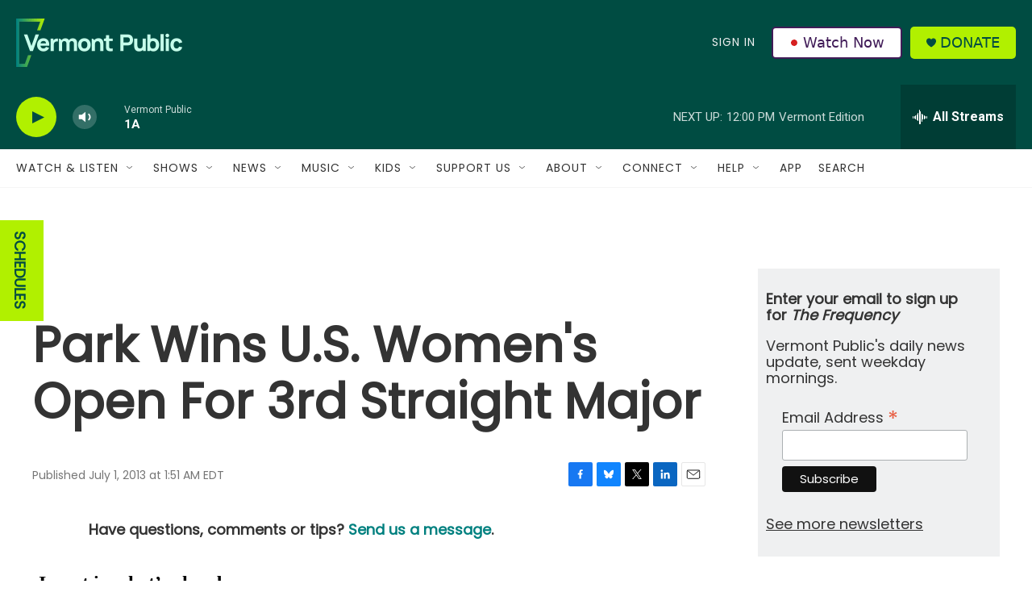

--- FILE ---
content_type: text/html;charset=UTF-8
request_url: https://www.vermontpublic.org/2013-07-01/park-wins-u-s-womens-open-for-3rd-straight-major
body_size: 36136
content:
<!DOCTYPE html>
<html class="ArtP aside" lang="en">
    <head>
    <meta charset="UTF-8">

    

    <style data-cssvarsponyfill="true">
        :root { --siteBgColorInverse: #121212; --primaryTextColorInverse: #ffffff; --secondaryTextColorInverse: #cccccc; --tertiaryTextColorInverse: #cccccc; --headerBgColorInverse: #000000; --headerBorderColorInverse: #858585; --headerTextColorInverse: #ffffff; --headerTextColorHoverInverse: #ffffff; --secC1_Inverse: #a2a2a2; --secC4_Inverse: #282828; --headerNavBarBgColorInverse: #121212; --headerMenuBgColorInverse: #ffffff; --headerMenuTextColorInverse: #6b2b85; --headerMenuTextColorHoverInverse: #6b2b85; --liveBlogTextColorInverse: #ffffff; --applyButtonColorInverse: #4485D5; --applyButtonTextColorInverse: #4485D5; --siteBgColor: #ffffff; --primaryTextColor: #333333; --secondaryTextColor: #666666; --secC1: #767676; --secC4: #f5f5f5; --secC5: #ffffff; --siteBgColor: #ffffff; --siteInverseBgColor: #000000; --linkColor: #00807f; --linkHoverColor: #125c8e; --headerBgColor: #004c42; --headerBgColorInverse: #000000; --headerBorderColor: #e6e6e6; --headerBorderColorInverse: #858585; --tertiaryTextColor: #1c1c1c; --headerTextColor: #eff0f1; --headerTextColorHover: #333333; --buttonTextColor: #ffffff; --headerNavBarBgColor: #ffffff; --headerNavBarTextColor: #333333; --headerMenuBgColor: #eff0f1; --headerMenuTextColor: #333333; --headerMenuTextColorHover: #68ac4d; --liveBlogTextColor: #282829; --applyButtonColor: #194173; --applyButtonTextColor: #2c4273; --primaryColor1: #004c42; --primaryColor2: #b1f000; --breakingColor: #ff6f00; --secC2: #cccccc; --secC3: #e6e6e6; --secC5: #ffffff; --linkColor: #00807f; --linkHoverColor: #125c8e; --donateBGColor: #b1f000; --headerIconColor: #004c42; --hatButtonBgColor: #ffffff; --hatButtonBgHoverColor: #411c58; --hatButtonBorderColor: #411c58; --hatButtonBorderHoverColor: #ffffff; --hatButtoniconColor: #d62021; --hatButtonTextColor: #411c58; --hatButtonTextHoverColor: #ffffff; --footerTextColor: #ffffff; --footerTextBgColor: #ffffff; --footerPartnersBgColor: #000000; --listBorderColor: #030202; --gridBorderColor: #e6e6e6; --tagButtonBorderColor: #1a7fc3; --tagButtonTextColor: #1a7fc3; --breakingTextColor: #ffffff; --sectionTextColor: #ffffff; --contentWidth: 1240px; --primaryHeadlineFont: sans-serif; --secHlFont: sans-serif; --bodyFont: sans-serif; --colorWhite: #ffffff; --colorBlack: #000000;} .fonts-loaded { --primaryHeadlineFont: "Roboto"; --secHlFont: "Roboto Condensed"; --bodyFont: "Roboto"; --liveBlogBodyFont: "Roboto";}
    </style>

    
    <meta property="og:title" content="Park Wins U.S. Women&#x27;s Open For 3rd Straight Major">

    <meta property="og:url" content="https://www.vermontpublic.org/2013-07-01/park-wins-u-s-womens-open-for-3rd-straight-major">

    <meta property="og:site_name" content="Vermont Public">



    <meta property="og:type" content="article">

    <meta property="article:published_time" content="2013-07-01T05:51:00">

    <meta property="article:modified_time" content="2013-07-01T06:08:09">

    
    <meta name="twitter:card" content="summary_large_image"/>
    
    
    
    
    
    
    
    <meta name="twitter:site" content="@vermontpublic"/>
    
    
    
    <meta name="twitter:title" content="Park Wins U.S. Women&#x27;s Open For 3rd Straight Major"/>
    

<meta name="robots" content="max-image-preview:large">

<meta name="disqus.shortname" content="npr-vpr">
<meta name="disqus.url" content="https://www.vermontpublic.org/2013-07-01/park-wins-u-s-womens-open-for-3rd-straight-major">
<meta name="disqus.title" content="Park Wins U.S. Women&#x27;s Open For 3rd Straight Major">
<meta name="disqus.identifier" content="00000179-c80f-d4c2-a579-fddf26940000">
    <meta property="fb:app_id" content="235318325038728">


    <meta name="apple-itunes-app" content="app-id=463783633">



    <link data-cssvarsponyfill="true" class="Webpack-css" rel="stylesheet" href="https://npr.brightspotcdn.com/resource/00000177-1bc0-debb-a57f-dfcf4a950000/styleguide/All.min.0db89f2a608a6b13cec2d9fc84f71c45.gz.css">

    <link rel="stylesheet" href="https://fonts.googleapis.com/css?family=Poppins">


    <style>.FooterNavigation-items-item {
    display: inline-block
}</style>
<style>[class*='-articleBody'] > ul,
[class*='-articleBody'] > ul ul {
    list-style-type: disc;
}</style>
<style>body {
	--primaryHeadlineFont: 'Poppins', sans-serif;
	--secHlFont: 'Poppins', sans-serif;
	--bodyFont: 'Poppins', sans-serif;
}

.HtmlModule {
    font-family: var(--bodyFont),Arial,Helvetica,sans-serif;
}</style>
<style>/* donate button */
.PH-donate-button {
    text-transform: uppercase;
}

/* play button test */
.BrightspotPersistentPlayer-playerControls-control {
    color: var(--headerIconColor);
}</style>
<style>.PH-hat .PH-hat-menu {
    display: flex;
}</style>


    <meta name="viewport" content="width=device-width, initial-scale=1, viewport-fit=cover"><title>Park Wins U.S. Women&#x27;s Open For 3rd Straight Major | Vermont Public</title><link rel="canonical" href="https://www.vermontpublic.org/2013-07-01/park-wins-u-s-womens-open-for-3rd-straight-major"><meta name="brightspot.contentId" content="00000179-c80f-d4c2-a579-fddf26940000"><link rel="apple-touch-icon"sizes="180x180"href="/apple-touch-icon.png"><link rel="icon"type="image/png"href="/favicon-32x32.png"><link rel="icon"type="image/png"href="/favicon-16x16.png">
    
    
    <meta name="brightspot-dataLayer" content="{
  &quot;author&quot; : &quot;&quot;,
  &quot;bspStoryId&quot; : &quot;00000179-c80f-d4c2-a579-fddf26940000&quot;,
  &quot;category&quot; : &quot;&quot;,
  &quot;inlineAudio&quot; : 0,
  &quot;keywords&quot; : &quot;&quot;,
  &quot;nprCmsSite&quot; : true,
  &quot;nprStoryId&quot; : &quot;197491046&quot;,
  &quot;pageType&quot; : &quot;news-story&quot;,
  &quot;program&quot; : &quot;&quot;,
  &quot;publishedDate&quot; : &quot;2013-07-01T01:51:00Z&quot;,
  &quot;siteName&quot; : &quot;Vermont Public&quot;,
  &quot;station&quot; : &quot;Vermont Public&quot;,
  &quot;stationOrgId&quot; : &quot;1177&quot;,
  &quot;storyOrgId&quot; : &quot;&quot;,
  &quot;storyTheme&quot; : &quot;news-story&quot;,
  &quot;storyTitle&quot; : &quot;Park Wins U.S. Women&#x27;s Open For 3rd Straight Major&quot;,
  &quot;timezone&quot; : &quot;America/New_York&quot;,
  &quot;wordCount&quot; : 0,
  &quot;series&quot; : &quot;&quot;
}">
    <script id="brightspot-dataLayer">
        (function () {
            var dataValue = document.head.querySelector('meta[name="brightspot-dataLayer"]').content;
            if (dataValue) {
                window.brightspotDataLayer = JSON.parse(dataValue);
            }
        })();
    </script>

    

    

    
    <script src="https://npr.brightspotcdn.com/resource/00000177-1bc0-debb-a57f-dfcf4a950000/styleguide/All.min.fd8f7fccc526453c829dde80fc7c2ef5.gz.js" async></script>
    

    <script type="application/ld+json">{"@context":"http://schema.org","@type":"NewsArticle","dateModified":"2013-07-01T02:08:09Z","datePublished":"2013-07-01T01:51:00Z","headline":"Park Wins U.S. Women's Open For 3rd Straight Major","mainEntityOfPage":{"@type":"NewsArticle","@id":"https://www.vermontpublic.org/2013-07-01/park-wins-u-s-womens-open-for-3rd-straight-major"},"publisher":{"@type":"Organization","name":"Vermont Public","logo":{"@context":"http://schema.org","@type":"ImageObject","height":"60","url":"https://npr.brightspotcdn.com/dims4/default/2ce45fc/2147483647/resize/x60/quality/90/?url=http%3A%2F%2Fnpr-brightspot.s3.amazonaws.com%2F22%2F57%2Fa6ec466148258ff7098d163fe4a5%2Fvermontpublic-horizontallogo-fullcolor-lighttype-grove.png","width":"206"}}}</script><script async="async" src="https://securepubads.g.doubleclick.net/tag/js/gpt.js"></script>
<script type="text/javascript">
    // Google tag setup
    var googletag = googletag || {};
    googletag.cmd = googletag.cmd || [];

    googletag.cmd.push(function () {
        // @see https://developers.google.com/publisher-tag/reference#googletag.PubAdsService_enableLazyLoad
        googletag.pubads().enableLazyLoad({
            fetchMarginPercent: 100, // fetch and render ads within this % of viewport
            renderMarginPercent: 100,
            mobileScaling: 1  // Same on mobile.
        });

        googletag.pubads().enableSingleRequest()
        googletag.pubads().enableAsyncRendering()
        googletag.pubads().collapseEmptyDivs()
        googletag.pubads().disableInitialLoad()
        googletag.enableServices()
    })
</script>
<script type="application/ld+json">{"@context":"http://schema.org","@type":"ListenAction","name":"Park Wins U.S. Women's Open For 3rd Straight Major"}</script><meta name="gtm-dataLayer" content="{
  &quot;gtmAuthor&quot; : &quot;&quot;,
  &quot;gtmBspStoryId&quot; : &quot;00000179-c80f-d4c2-a579-fddf26940000&quot;,
  &quot;gtmCategory&quot; : &quot;&quot;,
  &quot;gtmInlineAudio&quot; : 0,
  &quot;gtmKeywords&quot; : &quot;&quot;,
  &quot;gtmNprCmsSite&quot; : true,
  &quot;gtmNprStoryId&quot; : &quot;197491046&quot;,
  &quot;gtmPageType&quot; : &quot;news-story&quot;,
  &quot;gtmProgram&quot; : &quot;&quot;,
  &quot;gtmPublishedDate&quot; : &quot;2013-07-01T01:51:00Z&quot;,
  &quot;gtmSiteName&quot; : &quot;Vermont Public&quot;,
  &quot;gtmStation&quot; : &quot;Vermont Public&quot;,
  &quot;gtmStationOrgId&quot; : &quot;1177&quot;,
  &quot;gtmStoryOrgId&quot; : &quot;&quot;,
  &quot;gtmStoryTheme&quot; : &quot;news-story&quot;,
  &quot;gtmStoryTitle&quot; : &quot;Park Wins U.S. Women&#x27;s Open For 3rd Straight Major&quot;,
  &quot;gtmTimezone&quot; : &quot;America/New_York&quot;,
  &quot;gtmWordCount&quot; : 0,
  &quot;gtmSeries&quot; : &quot;&quot;
}"><script>

    (function () {
        var dataValue = document.head.querySelector('meta[name="gtm-dataLayer"]').content;
        if (dataValue) {
            window.dataLayer = window.dataLayer || [];
            dataValue = JSON.parse(dataValue);
            dataValue['event'] = 'gtmFirstView';
            window.dataLayer.push(dataValue);
        }
    })();

    (function(w,d,s,l,i){w[l]=w[l]||[];w[l].push({'gtm.start':
            new Date().getTime(),event:'gtm.js'});var f=d.getElementsByTagName(s)[0],
        j=d.createElement(s),dl=l!='dataLayer'?'&l='+l:'';j.async=true;j.src=
        'https://www.googletagmanager.com/gtm.js?id='+i+dl;f.parentNode.insertBefore(j,f);
})(window,document,'script','dataLayer','GTM-N39QFDR');</script><!-- no longer used, moved disqus script to be loaded by ps-disqus-comment-module.js to avoid errors --><script>

  window.fbAsyncInit = function() {
      FB.init({
          
              appId : '235318325038728',
          
          xfbml : true,
          version : 'v2.9'
      });
  };

  (function(d, s, id){
     var js, fjs = d.getElementsByTagName(s)[0];
     if (d.getElementById(id)) {return;}
     js = d.createElement(s); js.id = id;
     js.src = "//connect.facebook.net/en_US/sdk.js";
     fjs.parentNode.insertBefore(js, fjs);
   }(document, 'script', 'facebook-jssdk'));
</script>
<script>window.addEventListener('DOMContentLoaded', (event) => {
    window.nulldurationobserver = new MutationObserver(function (mutations) {
        document.querySelectorAll('.StreamPill-duration').forEach(pill => { 
      if (pill.innerText == "LISTENNULL") {
         pill.innerText = "LISTEN"
      } 
    });
      });

      window.nulldurationobserver.observe(document.body, {
        childList: true,
        subtree: true
      });
});
</script>


    <script>
        var head = document.getElementsByTagName('head')
        head = head[0]
        var link = document.createElement('link');
        link.setAttribute('href', 'https://fonts.googleapis.com/css?family=Roboto|Roboto:400,500,700&display=swap');
        var relList = link.relList;

        if (relList && relList.supports('preload')) {
            link.setAttribute('as', 'style');
            link.setAttribute('rel', 'preload');
            link.setAttribute('onload', 'this.rel="stylesheet"');
            link.setAttribute('crossorigin', 'anonymous');
        } else {
            link.setAttribute('rel', 'stylesheet');
        }

        head.appendChild(link);
    </script>
</head>


    <body class="Page-body" data-content-width="1240px">
    <noscript>
    <iframe src="https://www.googletagmanager.com/ns.html?id=GTM-N39QFDR" height="0" width="0" style="display:none;visibility:hidden"></iframe>
</noscript>
        

    <!-- Putting icons here, so we don't have to include in a bunch of -body hbs's -->
<svg xmlns="http://www.w3.org/2000/svg" style="display:none" id="iconsMap1" class="iconsMap">
    <symbol id="play-icon" viewBox="0 0 115 115">
        <polygon points="0,0 115,57.5 0,115" fill="currentColor" />
    </symbol>
    <symbol id="grid" viewBox="0 0 32 32">
            <g>
                <path d="M6.4,5.7 C6.4,6.166669 6.166669,6.4 5.7,6.4 L0.7,6.4 C0.233331,6.4 0,6.166669 0,5.7 L0,0.7 C0,0.233331 0.233331,0 0.7,0 L5.7,0 C6.166669,0 6.4,0.233331 6.4,0.7 L6.4,5.7 Z M19.2,5.7 C19.2,6.166669 18.966669,6.4 18.5,6.4 L13.5,6.4 C13.033331,6.4 12.8,6.166669 12.8,5.7 L12.8,0.7 C12.8,0.233331 13.033331,0 13.5,0 L18.5,0 C18.966669,0 19.2,0.233331 19.2,0.7 L19.2,5.7 Z M32,5.7 C32,6.166669 31.766669,6.4 31.3,6.4 L26.3,6.4 C25.833331,6.4 25.6,6.166669 25.6,5.7 L25.6,0.7 C25.6,0.233331 25.833331,0 26.3,0 L31.3,0 C31.766669,0 32,0.233331 32,0.7 L32,5.7 Z M6.4,18.5 C6.4,18.966669 6.166669,19.2 5.7,19.2 L0.7,19.2 C0.233331,19.2 0,18.966669 0,18.5 L0,13.5 C0,13.033331 0.233331,12.8 0.7,12.8 L5.7,12.8 C6.166669,12.8 6.4,13.033331 6.4,13.5 L6.4,18.5 Z M19.2,18.5 C19.2,18.966669 18.966669,19.2 18.5,19.2 L13.5,19.2 C13.033331,19.2 12.8,18.966669 12.8,18.5 L12.8,13.5 C12.8,13.033331 13.033331,12.8 13.5,12.8 L18.5,12.8 C18.966669,12.8 19.2,13.033331 19.2,13.5 L19.2,18.5 Z M32,18.5 C32,18.966669 31.766669,19.2 31.3,19.2 L26.3,19.2 C25.833331,19.2 25.6,18.966669 25.6,18.5 L25.6,13.5 C25.6,13.033331 25.833331,12.8 26.3,12.8 L31.3,12.8 C31.766669,12.8 32,13.033331 32,13.5 L32,18.5 Z M6.4,31.3 C6.4,31.766669 6.166669,32 5.7,32 L0.7,32 C0.233331,32 0,31.766669 0,31.3 L0,26.3 C0,25.833331 0.233331,25.6 0.7,25.6 L5.7,25.6 C6.166669,25.6 6.4,25.833331 6.4,26.3 L6.4,31.3 Z M19.2,31.3 C19.2,31.766669 18.966669,32 18.5,32 L13.5,32 C13.033331,32 12.8,31.766669 12.8,31.3 L12.8,26.3 C12.8,25.833331 13.033331,25.6 13.5,25.6 L18.5,25.6 C18.966669,25.6 19.2,25.833331 19.2,26.3 L19.2,31.3 Z M32,31.3 C32,31.766669 31.766669,32 31.3,32 L26.3,32 C25.833331,32 25.6,31.766669 25.6,31.3 L25.6,26.3 C25.6,25.833331 25.833331,25.6 26.3,25.6 L31.3,25.6 C31.766669,25.6 32,25.833331 32,26.3 L32,31.3 Z" id=""></path>
            </g>
    </symbol>
    <symbol id="radio-stream" width="18" height="19" viewBox="0 0 18 19">
        <g fill="currentColor" fill-rule="nonzero">
            <path d="M.5 8c-.276 0-.5.253-.5.565v1.87c0 .312.224.565.5.565s.5-.253.5-.565v-1.87C1 8.253.776 8 .5 8zM2.5 8c-.276 0-.5.253-.5.565v1.87c0 .312.224.565.5.565s.5-.253.5-.565v-1.87C3 8.253 2.776 8 2.5 8zM3.5 7c-.276 0-.5.276-.5.617v3.766c0 .34.224.617.5.617s.5-.276.5-.617V7.617C4 7.277 3.776 7 3.5 7zM5.5 6c-.276 0-.5.275-.5.613v5.774c0 .338.224.613.5.613s.5-.275.5-.613V6.613C6 6.275 5.776 6 5.5 6zM6.5 4c-.276 0-.5.26-.5.58v8.84c0 .32.224.58.5.58s.5-.26.5-.58V4.58C7 4.26 6.776 4 6.5 4zM8.5 0c-.276 0-.5.273-.5.61v17.78c0 .337.224.61.5.61s.5-.273.5-.61V.61C9 .273 8.776 0 8.5 0zM9.5 2c-.276 0-.5.274-.5.612v14.776c0 .338.224.612.5.612s.5-.274.5-.612V2.612C10 2.274 9.776 2 9.5 2zM11.5 5c-.276 0-.5.276-.5.616v8.768c0 .34.224.616.5.616s.5-.276.5-.616V5.616c0-.34-.224-.616-.5-.616zM12.5 6c-.276 0-.5.262-.5.584v4.832c0 .322.224.584.5.584s.5-.262.5-.584V6.584c0-.322-.224-.584-.5-.584zM14.5 7c-.276 0-.5.29-.5.647v3.706c0 .357.224.647.5.647s.5-.29.5-.647V7.647C15 7.29 14.776 7 14.5 7zM15.5 8c-.276 0-.5.253-.5.565v1.87c0 .312.224.565.5.565s.5-.253.5-.565v-1.87c0-.312-.224-.565-.5-.565zM17.5 8c-.276 0-.5.253-.5.565v1.87c0 .312.224.565.5.565s.5-.253.5-.565v-1.87c0-.312-.224-.565-.5-.565z"/>
        </g>
    </symbol>
    <symbol id="icon-magnify" viewBox="0 0 31 31">
        <g>
            <path fill-rule="evenodd" d="M22.604 18.89l-.323.566 8.719 8.8L28.255 31l-8.719-8.8-.565.404c-2.152 1.346-4.386 2.018-6.7 2.018-3.39 0-6.284-1.21-8.679-3.632C1.197 18.568 0 15.66 0 12.27c0-3.39 1.197-6.283 3.592-8.678C5.987 1.197 8.88 0 12.271 0c3.39 0 6.283 1.197 8.678 3.592 2.395 2.395 3.593 5.288 3.593 8.679 0 2.368-.646 4.574-1.938 6.62zM19.162 5.77C17.322 3.925 15.089 3 12.46 3c-2.628 0-4.862.924-6.702 2.77C3.92 7.619 3 9.862 3 12.5c0 2.639.92 4.882 2.76 6.73C7.598 21.075 9.832 22 12.46 22c2.629 0 4.862-.924 6.702-2.77C21.054 17.33 22 15.085 22 12.5c0-2.586-.946-4.83-2.838-6.73z"/>
        </g>
    </symbol>
    <symbol id="burger-menu" viewBox="0 0 14 10">
        <g>
            <path fill-rule="evenodd" d="M0 5.5v-1h14v1H0zM0 1V0h14v1H0zm0 9V9h14v1H0z"></path>
        </g>
    </symbol>
    <symbol id="close-x" viewBox="0 0 14 14">
        <g>
            <path fill-rule="nonzero" d="M6.336 7L0 .664.664 0 7 6.336 13.336 0 14 .664 7.664 7 14 13.336l-.664.664L7 7.664.664 14 0 13.336 6.336 7z"></path>
        </g>
    </symbol>
    <symbol id="share-more-arrow" viewBox="0 0 512 512" style="enable-background:new 0 0 512 512;">
        <g>
            <g>
                <path d="M512,241.7L273.643,3.343v156.152c-71.41,3.744-138.015,33.337-188.958,84.28C30.075,298.384,0,370.991,0,448.222v60.436
                    l29.069-52.985c45.354-82.671,132.173-134.027,226.573-134.027c5.986,0,12.004,0.212,18.001,0.632v157.779L512,241.7z
                    M255.642,290.666c-84.543,0-163.661,36.792-217.939,98.885c26.634-114.177,129.256-199.483,251.429-199.483h15.489V78.131
                    l163.568,163.568L304.621,405.267V294.531l-13.585-1.683C279.347,291.401,267.439,290.666,255.642,290.666z"></path>
            </g>
        </g>
    </symbol>
    <symbol id="chevron" viewBox="0 0 100 100">
        <g>
            <path d="M22.4566257,37.2056786 L-21.4456527,71.9511488 C-22.9248661,72.9681457 -24.9073712,72.5311671 -25.8758148,70.9765924 L-26.9788683,69.2027424 C-27.9450684,67.6481676 -27.5292733,65.5646602 -26.0500598,64.5484493 L20.154796,28.2208967 C21.5532435,27.2597011 23.3600078,27.2597011 24.759951,28.2208967 L71.0500598,64.4659264 C72.5292733,65.4829232 72.9450684,67.5672166 71.9788683,69.1217913 L70.8750669,70.8956413 C69.9073712,72.4502161 67.9241183,72.8848368 66.4449048,71.8694118 L22.4566257,37.2056786 Z" id="Transparent-Chevron" transform="translate(22.500000, 50.000000) rotate(90.000000) translate(-22.500000, -50.000000) "></path>
        </g>
    </symbol>
</svg>

<svg xmlns="http://www.w3.org/2000/svg" style="display:none" id="iconsMap2" class="iconsMap">
    <symbol id="mono-icon-facebook" viewBox="0 0 10 19">
        <path fill-rule="evenodd" d="M2.707 18.25V10.2H0V7h2.707V4.469c0-1.336.375-2.373 1.125-3.112C4.582.62 5.578.25 6.82.25c1.008 0 1.828.047 2.461.14v2.848H7.594c-.633 0-1.067.14-1.301.422-.188.235-.281.61-.281 1.125V7H9l-.422 3.2H6.012v8.05H2.707z"></path>
    </symbol>
    <symbol id="mono-icon-instagram" viewBox="0 0 17 17">
        <g>
            <path fill-rule="evenodd" d="M8.281 4.207c.727 0 1.4.182 2.022.545a4.055 4.055 0 0 1 1.476 1.477c.364.62.545 1.294.545 2.021 0 .727-.181 1.4-.545 2.021a4.055 4.055 0 0 1-1.476 1.477 3.934 3.934 0 0 1-2.022.545c-.726 0-1.4-.182-2.021-.545a4.055 4.055 0 0 1-1.477-1.477 3.934 3.934 0 0 1-.545-2.021c0-.727.182-1.4.545-2.021A4.055 4.055 0 0 1 6.26 4.752a3.934 3.934 0 0 1 2.021-.545zm0 6.68a2.54 2.54 0 0 0 1.864-.774 2.54 2.54 0 0 0 .773-1.863 2.54 2.54 0 0 0-.773-1.863 2.54 2.54 0 0 0-1.864-.774 2.54 2.54 0 0 0-1.863.774 2.54 2.54 0 0 0-.773 1.863c0 .727.257 1.348.773 1.863a2.54 2.54 0 0 0 1.863.774zM13.45 4.03c-.023.258-.123.48-.299.668a.856.856 0 0 1-.65.281.913.913 0 0 1-.668-.28.913.913 0 0 1-.281-.669c0-.258.094-.48.281-.668a.913.913 0 0 1 .668-.28c.258 0 .48.093.668.28.187.188.281.41.281.668zm2.672.95c.023.656.035 1.746.035 3.269 0 1.523-.017 2.62-.053 3.287-.035.668-.134 1.248-.298 1.74a4.098 4.098 0 0 1-.967 1.53 4.098 4.098 0 0 1-1.53.966c-.492.164-1.072.264-1.74.3-.668.034-1.763.052-3.287.052-1.523 0-2.619-.018-3.287-.053-.668-.035-1.248-.146-1.74-.334a3.747 3.747 0 0 1-1.53-.931 4.098 4.098 0 0 1-.966-1.53c-.164-.492-.264-1.072-.299-1.74C.424 10.87.406 9.773.406 8.25S.424 5.63.46 4.963c.035-.668.135-1.248.299-1.74.21-.586.533-1.096.967-1.53A4.098 4.098 0 0 1 3.254.727c.492-.164 1.072-.264 1.74-.3C5.662.394 6.758.376 8.281.376c1.524 0 2.62.018 3.287.053.668.035 1.248.135 1.74.299a4.098 4.098 0 0 1 2.496 2.496c.165.492.27 1.078.317 1.757zm-1.687 7.91c.14-.399.234-1.032.28-1.899.024-.515.036-1.242.036-2.18V7.689c0-.961-.012-1.688-.035-2.18-.047-.89-.14-1.524-.281-1.899a2.537 2.537 0 0 0-1.512-1.511c-.375-.14-1.008-.235-1.899-.282a51.292 51.292 0 0 0-2.18-.035H7.72c-.938 0-1.664.012-2.18.035-.867.047-1.5.141-1.898.282a2.537 2.537 0 0 0-1.512 1.511c-.14.375-.234 1.008-.281 1.899a51.292 51.292 0 0 0-.036 2.18v1.125c0 .937.012 1.664.036 2.18.047.866.14 1.5.28 1.898.306.726.81 1.23 1.513 1.511.398.141 1.03.235 1.898.282.516.023 1.242.035 2.18.035h1.125c.96 0 1.687-.012 2.18-.035.89-.047 1.523-.141 1.898-.282.726-.304 1.23-.808 1.512-1.511z"></path>
        </g>
    </symbol>
    <symbol id="mono-icon-email" viewBox="0 0 512 512">
        <g>
            <path d="M67,148.7c11,5.8,163.8,89.1,169.5,92.1c5.7,3,11.5,4.4,20.5,4.4c9,0,14.8-1.4,20.5-4.4c5.7-3,158.5-86.3,169.5-92.1
                c4.1-2.1,11-5.9,12.5-10.2c2.6-7.6-0.2-10.5-11.3-10.5H257H65.8c-11.1,0-13.9,3-11.3,10.5C56,142.9,62.9,146.6,67,148.7z"></path>
            <path d="M455.7,153.2c-8.2,4.2-81.8,56.6-130.5,88.1l82.2,92.5c2,2,2.9,4.4,1.8,5.6c-1.2,1.1-3.8,0.5-5.9-1.4l-98.6-83.2
                c-14.9,9.6-25.4,16.2-27.2,17.2c-7.7,3.9-13.1,4.4-20.5,4.4c-7.4,0-12.8-0.5-20.5-4.4c-1.9-1-12.3-7.6-27.2-17.2l-98.6,83.2
                c-2,2-4.7,2.6-5.9,1.4c-1.2-1.1-0.3-3.6,1.7-5.6l82.1-92.5c-48.7-31.5-123.1-83.9-131.3-88.1c-8.8-4.5-9.3,0.8-9.3,4.9
                c0,4.1,0,205,0,205c0,9.3,13.7,20.9,23.5,20.9H257h185.5c9.8,0,21.5-11.7,21.5-20.9c0,0,0-201,0-205
                C464,153.9,464.6,148.7,455.7,153.2z"></path>
        </g>
    </symbol>
    <symbol id="default-image" width="24" height="24" viewBox="0 0 24 24" fill="none" stroke="currentColor" stroke-width="2" stroke-linecap="round" stroke-linejoin="round" class="feather feather-image">
        <rect x="3" y="3" width="18" height="18" rx="2" ry="2"></rect>
        <circle cx="8.5" cy="8.5" r="1.5"></circle>
        <polyline points="21 15 16 10 5 21"></polyline>
    </symbol>
    <symbol id="icon-email" width="18px" viewBox="0 0 20 14">
        <g id="Symbols" stroke="none" stroke-width="1" fill="none" fill-rule="evenodd" stroke-linecap="round" stroke-linejoin="round">
            <g id="social-button-bar" transform="translate(-125.000000, -8.000000)" stroke="#000000">
                <g id="Group-2" transform="translate(120.000000, 0.000000)">
                    <g id="envelope" transform="translate(6.000000, 9.000000)">
                        <path d="M17.5909091,10.6363636 C17.5909091,11.3138182 17.0410909,11.8636364 16.3636364,11.8636364 L1.63636364,11.8636364 C0.958909091,11.8636364 0.409090909,11.3138182 0.409090909,10.6363636 L0.409090909,1.63636364 C0.409090909,0.958090909 0.958909091,0.409090909 1.63636364,0.409090909 L16.3636364,0.409090909 C17.0410909,0.409090909 17.5909091,0.958090909 17.5909091,1.63636364 L17.5909091,10.6363636 L17.5909091,10.6363636 Z" id="Stroke-406"></path>
                        <polyline id="Stroke-407" points="17.1818182 0.818181818 9 7.36363636 0.818181818 0.818181818"></polyline>
                    </g>
                </g>
            </g>
        </g>
    </symbol>
    <symbol id="mono-icon-print" viewBox="0 0 12 12">
        <g fill-rule="evenodd">
            <path fill-rule="nonzero" d="M9 10V7H3v3H1a1 1 0 0 1-1-1V4a1 1 0 0 1 1-1h10a1 1 0 0 1 1 1v3.132A2.868 2.868 0 0 1 9.132 10H9zm.5-4.5a1 1 0 1 0 0-2 1 1 0 0 0 0 2zM3 0h6v2H3z"></path>
            <path d="M4 8h4v4H4z"></path>
        </g>
    </symbol>
    <symbol id="mono-icon-copylink" viewBox="0 0 12 12">
        <g fill-rule="evenodd">
            <path d="M10.199 2.378c.222.205.4.548.465.897.062.332.016.614-.132.774L8.627 6.106c-.187.203-.512.232-.75-.014a.498.498 0 0 0-.706.028.499.499 0 0 0 .026.706 1.509 1.509 0 0 0 2.165-.04l1.903-2.06c.37-.398.506-.98.382-1.636-.105-.557-.392-1.097-.77-1.445L9.968.8C9.591.452 9.03.208 8.467.145 7.803.072 7.233.252 6.864.653L4.958 2.709a1.509 1.509 0 0 0 .126 2.161.5.5 0 1 0 .68-.734c-.264-.218-.26-.545-.071-.747L7.597 1.33c.147-.16.425-.228.76-.19.353.038.71.188.931.394l.91.843.001.001zM1.8 9.623c-.222-.205-.4-.549-.465-.897-.062-.332-.016-.614.132-.774l1.905-2.057c.187-.203.512-.232.75.014a.498.498 0 0 0 .706-.028.499.499 0 0 0-.026-.706 1.508 1.508 0 0 0-2.165.04L.734 7.275c-.37.399-.506.98-.382 1.637.105.557.392 1.097.77 1.445l.91.843c.376.35.937.594 1.5.656.664.073 1.234-.106 1.603-.507L7.04 9.291a1.508 1.508 0 0 0-.126-2.16.5.5 0 0 0-.68.734c.264.218.26.545.071.747l-1.904 2.057c-.147.16-.425.228-.76.191-.353-.038-.71-.188-.931-.394l-.91-.843z"></path>
            <path d="M8.208 3.614a.5.5 0 0 0-.707.028L3.764 7.677a.5.5 0 0 0 .734.68L8.235 4.32a.5.5 0 0 0-.027-.707"></path>
        </g>
    </symbol>
    <symbol id="mono-icon-linkedin" viewBox="0 0 16 17">
        <g fill-rule="evenodd">
            <path d="M3.734 16.125H.464V5.613h3.27zM2.117 4.172c-.515 0-.96-.188-1.336-.563A1.825 1.825 0 0 1 .22 2.273c0-.515.187-.96.562-1.335.375-.375.82-.563 1.336-.563.516 0 .961.188 1.336.563.375.375.563.82.563 1.335 0 .516-.188.961-.563 1.336-.375.375-.82.563-1.336.563zM15.969 16.125h-3.27v-5.133c0-.844-.07-1.453-.21-1.828-.259-.633-.762-.95-1.512-.95s-1.278.282-1.582.845c-.235.421-.352 1.043-.352 1.863v5.203H5.809V5.613h3.128v1.442h.036c.234-.469.609-.856 1.125-1.16.562-.375 1.218-.563 1.968-.563 1.524 0 2.59.48 3.2 1.441.468.774.703 1.97.703 3.586v5.766z"></path>
        </g>
    </symbol>
    <symbol id="mono-icon-pinterest" viewBox="0 0 512 512">
        <g>
            <path d="M256,32C132.3,32,32,132.3,32,256c0,91.7,55.2,170.5,134.1,205.2c-0.6-15.6-0.1-34.4,3.9-51.4
                c4.3-18.2,28.8-122.1,28.8-122.1s-7.2-14.3-7.2-35.4c0-33.2,19.2-58,43.2-58c20.4,0,30.2,15.3,30.2,33.6
                c0,20.5-13.1,51.1-19.8,79.5c-5.6,23.8,11.9,43.1,35.4,43.1c42.4,0,71-54.5,71-119.1c0-49.1-33.1-85.8-93.2-85.8
                c-67.9,0-110.3,50.7-110.3,107.3c0,19.5,5.8,33.3,14.8,43.9c4.1,4.9,4.7,6.9,3.2,12.5c-1.1,4.1-3.5,14-4.6,18
                c-1.5,5.7-6.1,7.7-11.2,5.6c-31.3-12.8-45.9-47-45.9-85.6c0-63.6,53.7-139.9,160.1-139.9c85.5,0,141.8,61.9,141.8,128.3
                c0,87.9-48.9,153.5-120.9,153.5c-24.2,0-46.9-13.1-54.7-27.9c0,0-13,51.6-15.8,61.6c-4.7,17.3-14,34.5-22.5,48
                c20.1,5.9,41.4,9.2,63.5,9.2c123.7,0,224-100.3,224-224C480,132.3,379.7,32,256,32z"></path>
        </g>
    </symbol>
    <symbol id="mono-icon-tumblr" viewBox="0 0 512 512">
        <g>
            <path d="M321.2,396.3c-11.8,0-22.4-2.8-31.5-8.3c-6.9-4.1-11.5-9.6-14-16.4c-2.6-6.9-3.6-22.3-3.6-46.4V224h96v-64h-96V48h-61.9
                c-2.7,21.5-7.5,44.7-14.5,58.6c-7,13.9-14,25.8-25.6,35.7c-11.6,9.9-25.6,17.9-41.9,23.3V224h48v140.4c0,19,2,33.5,5.9,43.5
                c4,10,11.1,19.5,21.4,28.4c10.3,8.9,22.8,15.7,37.3,20.5c14.6,4.8,31.4,7.2,50.4,7.2c16.7,0,30.3-1.7,44.7-5.1
                c14.4-3.4,30.5-9.3,48.2-17.6v-65.6C363.2,389.4,342.3,396.3,321.2,396.3z"></path>
        </g>
    </symbol>
    <symbol id="mono-icon-twitter" viewBox="0 0 1200 1227">
        <g>
            <path d="M714.163 519.284L1160.89 0H1055.03L667.137 450.887L357.328 0H0L468.492 681.821L0 1226.37H105.866L515.491
            750.218L842.672 1226.37H1200L714.137 519.284H714.163ZM569.165 687.828L521.697 619.934L144.011 79.6944H306.615L611.412
            515.685L658.88 583.579L1055.08 1150.3H892.476L569.165 687.854V687.828Z" fill="white"></path>
        </g>
    </symbol>
    <symbol id="mono-icon-youtube" viewBox="0 0 512 512">
        <g>
            <path fill-rule="evenodd" d="M508.6,148.8c0-45-33.1-81.2-74-81.2C379.2,65,322.7,64,265,64c-3,0-6,0-9,0s-6,0-9,0c-57.6,0-114.2,1-169.6,3.6
                c-40.8,0-73.9,36.4-73.9,81.4C1,184.6-0.1,220.2,0,255.8C-0.1,291.4,1,327,3.4,362.7c0,45,33.1,81.5,73.9,81.5
                c58.2,2.7,117.9,3.9,178.6,3.8c60.8,0.2,120.3-1,178.6-3.8c40.9,0,74-36.5,74-81.5c2.4-35.7,3.5-71.3,3.4-107
                C512.1,220.1,511,184.5,508.6,148.8z M207,353.9V157.4l145,98.2L207,353.9z"></path>
        </g>
    </symbol>
    <symbol id="mono-icon-flipboard" viewBox="0 0 500 500">
        <g>
            <path d="M0,0V500H500V0ZM400,200H300V300H200V400H100V100H400Z"></path>
        </g>
    </symbol>
    <symbol id="mono-icon-bluesky" viewBox="0 0 568 501">
        <g>
            <path d="M123.121 33.6637C188.241 82.5526 258.281 181.681 284 234.873C309.719 181.681 379.759 82.5526 444.879
            33.6637C491.866 -1.61183 568 -28.9064 568 57.9464C568 75.2916 558.055 203.659 552.222 224.501C531.947 296.954
            458.067 315.434 392.347 304.249C507.222 323.8 536.444 388.56 473.333 453.32C353.473 576.312 301.061 422.461
            287.631 383.039C285.169 375.812 284.017 372.431 284 375.306C283.983 372.431 282.831 375.812 280.369 383.039C266.939
            422.461 214.527 576.312 94.6667 453.32C31.5556 388.56 60.7778 323.8 175.653 304.249C109.933 315.434 36.0535
            296.954 15.7778 224.501C9.94525 203.659 0 75.2916 0 57.9464C0 -28.9064 76.1345 -1.61183 123.121 33.6637Z"
            fill="white">
            </path>
        </g>
    </symbol>
    <symbol id="mono-icon-threads" viewBox="0 0 192 192">
        <g>
            <path d="M141.537 88.9883C140.71 88.5919 139.87 88.2104 139.019 87.8451C137.537 60.5382 122.616 44.905 97.5619 44.745C97.4484 44.7443 97.3355 44.7443 97.222 44.7443C82.2364 44.7443 69.7731 51.1409 62.102 62.7807L75.881 72.2328C81.6116 63.5383 90.6052 61.6848 97.2286 61.6848C97.3051 61.6848 97.3819 61.6848 97.4576 61.6855C105.707 61.7381 111.932 64.1366 115.961 68.814C118.893 72.2193 120.854 76.925 121.825 82.8638C114.511 81.6207 106.601 81.2385 98.145 81.7233C74.3247 83.0954 59.0111 96.9879 60.0396 116.292C60.5615 126.084 65.4397 134.508 73.775 140.011C80.8224 144.663 89.899 146.938 99.3323 146.423C111.79 145.74 121.563 140.987 128.381 132.296C133.559 125.696 136.834 117.143 138.28 106.366C144.217 109.949 148.617 114.664 151.047 120.332C155.179 129.967 155.42 145.8 142.501 158.708C131.182 170.016 117.576 174.908 97.0135 175.059C74.2042 174.89 56.9538 167.575 45.7381 153.317C35.2355 139.966 29.8077 120.682 29.6052 96C29.8077 71.3178 35.2355 52.0336 45.7381 38.6827C56.9538 24.4249 74.2039 17.11 97.0132 16.9405C119.988 17.1113 137.539 24.4614 149.184 38.788C154.894 45.8136 159.199 54.6488 162.037 64.9503L178.184 60.6422C174.744 47.9622 169.331 37.0357 161.965 27.974C147.036 9.60668 125.202 0.195148 97.0695 0H96.9569C68.8816 0.19447 47.2921 9.6418 32.7883 28.0793C19.8819 44.4864 13.2244 67.3157 13.0007 95.9325L13 96L13.0007 96.0675C13.2244 124.684 19.8819 147.514 32.7883 163.921C47.2921 182.358 68.8816 191.806 96.9569 192H97.0695C122.03 191.827 139.624 185.292 154.118 170.811C173.081 151.866 172.51 128.119 166.26 113.541C161.776 103.087 153.227 94.5962 141.537 88.9883ZM98.4405 129.507C88.0005 130.095 77.1544 125.409 76.6196 115.372C76.2232 107.93 81.9158 99.626 99.0812 98.6368C101.047 98.5234 102.976 98.468 104.871 98.468C111.106 98.468 116.939 99.0737 122.242 100.233C120.264 124.935 108.662 128.946 98.4405 129.507Z" fill="white"></path>
        </g>
    </symbol>
 </svg>

<svg xmlns="http://www.w3.org/2000/svg" style="display:none" id="iconsMap3" class="iconsMap">
    <symbol id="volume-mute" x="0px" y="0px" viewBox="0 0 24 24" style="enable-background:new 0 0 24 24;">
        <polygon fill="currentColor" points="11,5 6,9 2,9 2,15 6,15 11,19 "/>
        <line style="fill:none;stroke:currentColor;stroke-width:2;stroke-linecap:round;stroke-linejoin:round;" x1="23" y1="9" x2="17" y2="15"/>
        <line style="fill:none;stroke:currentColor;stroke-width:2;stroke-linecap:round;stroke-linejoin:round;" x1="17" y1="9" x2="23" y2="15"/>
    </symbol>
    <symbol id="volume-low" x="0px" y="0px" viewBox="0 0 24 24" style="enable-background:new 0 0 24 24;" xml:space="preserve">
        <polygon fill="currentColor" points="11,5 6,9 2,9 2,15 6,15 11,19 "/>
    </symbol>
    <symbol id="volume-mid" x="0px" y="0px" viewBox="0 0 24 24" style="enable-background:new 0 0 24 24;">
        <polygon fill="currentColor" points="11,5 6,9 2,9 2,15 6,15 11,19 "/>
        <path style="fill:none;stroke:currentColor;stroke-width:2;stroke-linecap:round;stroke-linejoin:round;" d="M15.5,8.5c2,2,2,5.1,0,7.1"/>
    </symbol>
    <symbol id="volume-high" x="0px" y="0px" viewBox="0 0 24 24" style="enable-background:new 0 0 24 24;">
        <polygon fill="currentColor" points="11,5 6,9 2,9 2,15 6,15 11,19 "/>
        <path style="fill:none;stroke:currentColor;stroke-width:2;stroke-linecap:round;stroke-linejoin:round;" d="M19.1,4.9c3.9,3.9,3.9,10.2,0,14.1 M15.5,8.5c2,2,2,5.1,0,7.1"/>
    </symbol>
    <symbol id="pause-icon" viewBox="0 0 12 16">
        <rect x="0" y="0" width="4" height="16" fill="currentColor"></rect>
        <rect x="8" y="0" width="4" height="16" fill="currentColor"></rect>
    </symbol>
    <symbol id="heart" viewBox="0 0 24 24">
        <g>
            <path d="M12 4.435c-1.989-5.399-12-4.597-12 3.568 0 4.068 3.06 9.481 12 14.997 8.94-5.516 12-10.929 12-14.997 0-8.118-10-8.999-12-3.568z"/>
        </g>
    </symbol>
    <symbol id="icon-location" width="24" height="24" viewBox="0 0 24 24" fill="currentColor" stroke="currentColor" stroke-width="2" stroke-linecap="round" stroke-linejoin="round" class="feather feather-map-pin">
        <path d="M21 10c0 7-9 13-9 13s-9-6-9-13a9 9 0 0 1 18 0z" fill="currentColor" fill-opacity="1"></path>
        <circle cx="12" cy="10" r="5" fill="#ffffff"></circle>
    </symbol>
    <symbol id="icon-ticket" width="23px" height="15px" viewBox="0 0 23 15">
        <g stroke="none" stroke-width="1" fill="none" fill-rule="evenodd">
            <g transform="translate(-625.000000, -1024.000000)">
                <g transform="translate(625.000000, 1024.000000)">
                    <path d="M0,12.057377 L0,3.94262296 C0.322189879,4.12588308 0.696256938,4.23076923 1.0952381,4.23076923 C2.30500469,4.23076923 3.28571429,3.26645946 3.28571429,2.07692308 C3.28571429,1.68461385 3.17904435,1.31680209 2.99266757,1 L20.0073324,1 C19.8209556,1.31680209 19.7142857,1.68461385 19.7142857,2.07692308 C19.7142857,3.26645946 20.6949953,4.23076923 21.9047619,4.23076923 C22.3037431,4.23076923 22.6778101,4.12588308 23,3.94262296 L23,12.057377 C22.6778101,11.8741169 22.3037431,11.7692308 21.9047619,11.7692308 C20.6949953,11.7692308 19.7142857,12.7335405 19.7142857,13.9230769 C19.7142857,14.3153862 19.8209556,14.6831979 20.0073324,15 L2.99266757,15 C3.17904435,14.6831979 3.28571429,14.3153862 3.28571429,13.9230769 C3.28571429,12.7335405 2.30500469,11.7692308 1.0952381,11.7692308 C0.696256938,11.7692308 0.322189879,11.8741169 -2.13162821e-14,12.057377 Z" fill="currentColor"></path>
                    <path d="M14.5,0.533333333 L14.5,15.4666667" stroke="#FFFFFF" stroke-linecap="square" stroke-dasharray="2"></path>
                </g>
            </g>
        </g>
    </symbol>
    <symbol id="icon-refresh" width="24" height="24" viewBox="0 0 24 24" fill="none" stroke="currentColor" stroke-width="2" stroke-linecap="round" stroke-linejoin="round" class="feather feather-refresh-cw">
        <polyline points="23 4 23 10 17 10"></polyline>
        <polyline points="1 20 1 14 7 14"></polyline>
        <path d="M3.51 9a9 9 0 0 1 14.85-3.36L23 10M1 14l4.64 4.36A9 9 0 0 0 20.49 15"></path>
    </symbol>

    <symbol>
    <g id="mono-icon-link-post" stroke="none" stroke-width="1" fill="none" fill-rule="evenodd">
        <g transform="translate(-313.000000, -10148.000000)" fill="#000000" fill-rule="nonzero">
            <g transform="translate(306.000000, 10142.000000)">
                <path d="M14.0614027,11.2506973 L14.3070318,11.2618997 C15.6181751,11.3582102 16.8219637,12.0327684 17.6059678,13.1077805 C17.8500396,13.4424472 17.7765978,13.9116075 17.441931,14.1556793 C17.1072643,14.3997511 16.638104,14.3263093 16.3940322,13.9916425 C15.8684436,13.270965 15.0667922,12.8217495 14.1971448,12.7578692 C13.3952042,12.6989624 12.605753,12.9728728 12.0021966,13.5148801 L11.8552806,13.6559298 L9.60365896,15.9651545 C8.45118119,17.1890154 8.4677248,19.1416686 9.64054436,20.3445766 C10.7566428,21.4893084 12.5263723,21.5504727 13.7041492,20.5254372 L13.8481981,20.3916503 L15.1367586,19.070032 C15.4259192,18.7734531 15.9007548,18.7674393 16.1973338,19.0565998 C16.466951,19.3194731 16.4964317,19.7357968 16.282313,20.0321436 L16.2107659,20.117175 L14.9130245,21.4480474 C13.1386707,23.205741 10.3106091,23.1805355 8.5665371,21.3917196 C6.88861294,19.6707486 6.81173139,16.9294487 8.36035888,15.1065701 L8.5206409,14.9274155 L10.7811785,12.6088842 C11.6500838,11.7173642 12.8355419,11.2288664 14.0614027,11.2506973 Z M22.4334629,7.60828039 C24.1113871,9.32925141 24.1882686,12.0705513 22.6396411,13.8934299 L22.4793591,14.0725845 L20.2188215,16.3911158 C19.2919892,17.3420705 18.0049901,17.8344754 16.6929682,17.7381003 C15.3818249,17.6417898 14.1780363,16.9672316 13.3940322,15.8922195 C13.1499604,15.5575528 13.2234022,15.0883925 13.558069,14.8443207 C13.8927357,14.6002489 14.361896,14.6736907 14.6059678,15.0083575 C15.1315564,15.729035 15.9332078,16.1782505 16.8028552,16.2421308 C17.6047958,16.3010376 18.394247,16.0271272 18.9978034,15.4851199 L19.1447194,15.3440702 L21.396341,13.0348455 C22.5488188,11.8109846 22.5322752,9.85833141 21.3594556,8.65542337 C20.2433572,7.51069163 18.4736277,7.44952726 17.2944986,8.47594561 L17.1502735,8.60991269 L15.8541776,9.93153101 C15.5641538,10.2272658 15.0893026,10.2318956 14.7935678,9.94187181 C14.524718,9.67821384 14.4964508,9.26180596 14.7114324,8.96608447 L14.783227,8.88126205 L16.0869755,7.55195256 C17.8613293,5.79425896 20.6893909,5.81946452 22.4334629,7.60828039 Z" id="Icon-Link"></path>
            </g>
        </g>
    </g>
    </symbol>
    <symbol id="icon-passport-badge" viewBox="0 0 80 80">
        <g fill="none" fill-rule="evenodd">
            <path fill="#5680FF" d="M0 0L80 0 0 80z" transform="translate(-464.000000, -281.000000) translate(100.000000, 180.000000) translate(364.000000, 101.000000)"/>
            <g fill="#FFF" fill-rule="nonzero">
                <path d="M17.067 31.676l-3.488-11.143-11.144-3.488 11.144-3.488 3.488-11.144 3.488 11.166 11.143 3.488-11.143 3.466-3.488 11.143zm4.935-19.567l1.207.373 2.896-4.475-4.497 2.895.394 1.207zm-9.871 0l.373-1.207-4.497-2.895 2.895 4.475 1.229-.373zm9.871 9.893l-.373 1.207 4.497 2.896-2.895-4.497-1.229.394zm-9.871 0l-1.207-.373-2.895 4.497 4.475-2.895-.373-1.229zm22.002-4.935c0 9.41-7.634 17.066-17.066 17.066C7.656 34.133 0 26.5 0 17.067 0 7.634 7.634 0 17.067 0c9.41 0 17.066 7.634 17.066 17.067zm-2.435 0c0-8.073-6.559-14.632-14.631-14.632-8.073 0-14.632 6.559-14.632 14.632 0 8.072 6.559 14.631 14.632 14.631 8.072-.022 14.631-6.58 14.631-14.631z" transform="translate(-464.000000, -281.000000) translate(100.000000, 180.000000) translate(364.000000, 101.000000) translate(6.400000, 6.400000)"/>
            </g>
        </g>
    </symbol>
    <symbol id="icon-passport-badge-circle" viewBox="0 0 45 45">
        <g fill="none" fill-rule="evenodd">
            <circle cx="23.5" cy="23" r="20.5" fill="#5680FF"/>
            <g fill="#FFF" fill-rule="nonzero">
                <path d="M17.067 31.676l-3.488-11.143-11.144-3.488 11.144-3.488 3.488-11.144 3.488 11.166 11.143 3.488-11.143 3.466-3.488 11.143zm4.935-19.567l1.207.373 2.896-4.475-4.497 2.895.394 1.207zm-9.871 0l.373-1.207-4.497-2.895 2.895 4.475 1.229-.373zm9.871 9.893l-.373 1.207 4.497 2.896-2.895-4.497-1.229.394zm-9.871 0l-1.207-.373-2.895 4.497 4.475-2.895-.373-1.229zm22.002-4.935c0 9.41-7.634 17.066-17.066 17.066C7.656 34.133 0 26.5 0 17.067 0 7.634 7.634 0 17.067 0c9.41 0 17.066 7.634 17.066 17.067zm-2.435 0c0-8.073-6.559-14.632-14.631-14.632-8.073 0-14.632 6.559-14.632 14.632 0 8.072 6.559 14.631 14.632 14.631 8.072-.022 14.631-6.58 14.631-14.631z" transform="translate(-464.000000, -281.000000) translate(100.000000, 180.000000) translate(364.000000, 101.000000) translate(6.400000, 6.400000)"/>
            </g>
        </g>
    </symbol>
    <symbol id="icon-pbs-charlotte-passport-navy" viewBox="0 0 401 42">
        <g fill="none" fill-rule="evenodd">
            <g transform="translate(-91.000000, -1361.000000) translate(89.000000, 1275.000000) translate(2.828125, 86.600000) translate(217.623043, -0.000000)">
                <circle cx="20.435" cy="20.435" r="20.435" fill="#5680FF"/>
                <path fill="#FFF" fill-rule="nonzero" d="M20.435 36.115l-3.743-11.96-11.96-3.743 11.96-3.744 3.743-11.96 3.744 11.984 11.96 3.743-11.96 3.72-3.744 11.96zm5.297-21l1.295.4 3.108-4.803-4.826 3.108.423 1.295zm-10.594 0l.4-1.295-4.826-3.108 3.108 4.803 1.318-.4zm10.594 10.617l-.4 1.295 4.826 3.108-3.107-4.826-1.319.423zm-10.594 0l-1.295-.4-3.107 4.826 4.802-3.107-.4-1.319zm23.614-5.297c0 10.1-8.193 18.317-18.317 18.317-10.1 0-18.316-8.193-18.316-18.317 0-10.123 8.193-18.316 18.316-18.316 10.1 0 18.317 8.193 18.317 18.316zm-2.614 0c0-8.664-7.039-15.703-15.703-15.703S4.732 11.772 4.732 20.435c0 8.664 7.04 15.703 15.703 15.703 8.664-.023 15.703-7.063 15.703-15.703z"/>
            </g>
            <path fill="currentColor" fill-rule="nonzero" d="M4.898 31.675v-8.216h2.1c2.866 0 5.075-.658 6.628-1.975 1.554-1.316 2.33-3.217 2.33-5.703 0-2.39-.729-4.19-2.187-5.395-1.46-1.206-3.59-1.81-6.391-1.81H0v23.099h4.898zm1.611-12.229H4.898V12.59h2.227c1.338 0 2.32.274 2.947.821.626.548.94 1.396.94 2.544 0 1.137-.374 2.004-1.122 2.599-.748.595-1.875.892-3.38.892zm22.024 12.229c2.612 0 4.68-.59 6.201-1.77 1.522-1.18 2.283-2.823 2.283-4.93 0-1.484-.324-2.674-.971-3.57-.648-.895-1.704-1.506-3.168-1.832v-.158c1.074-.18 1.935-.711 2.583-1.596.648-.885.972-2.017.972-3.397 0-2.032-.74-3.515-2.22-4.447-1.48-.932-3.858-1.398-7.133-1.398H19.89v23.098h8.642zm-.9-13.95h-2.844V12.59h2.575c1.401 0 2.425.192 3.073.576.648.385.972 1.02.972 1.904 0 .948-.298 1.627-.893 2.038-.595.41-1.556.616-2.883.616zm.347 9.905H24.79v-6.02h3.033c2.739 0 4.108.96 4.108 2.876 0 1.064-.321 1.854-.964 2.37-.642.516-1.638.774-2.986.774zm18.343 4.36c2.676 0 4.764-.6 6.265-1.8 1.5-1.201 2.251-2.844 2.251-4.93 0-1.506-.4-2.778-1.2-3.815-.801-1.038-2.281-2.072-4.44-3.105-1.633-.779-2.668-1.319-3.105-1.619-.437-.3-.755-.61-.955-.932-.2-.321-.3-.698-.3-1.13 0-.695.247-1.258.742-1.69.495-.432 1.206-.648 2.133-.648.78 0 1.572.1 2.377.3.806.2 1.825.553 3.058 1.059l1.58-3.808c-1.19-.516-2.33-.916-3.421-1.2-1.09-.285-2.236-.427-3.436-.427-2.444 0-4.358.585-5.743 1.754-1.385 1.169-2.078 2.775-2.078 4.818 0 1.085.211 2.033.632 2.844.422.811.985 1.522 1.69 2.133.706.61 1.765 1.248 3.176 1.912 1.506.716 2.504 1.237 2.994 1.564.49.326.861.666 1.114 1.019.253.353.38.755.38 1.208 0 .811-.288 1.422-.862 1.833-.574.41-1.398.616-2.472.616-.896 0-1.883-.142-2.963-.426-1.08-.285-2.398-.775-3.957-1.47v4.55c1.896.927 4.076 1.39 6.54 1.39zm29.609 0c2.338 0 4.455-.394 6.351-1.184v-4.108c-2.307.811-4.27 1.216-5.893 1.216-3.865 0-5.798-2.575-5.798-7.725 0-2.475.506-4.405 1.517-5.79 1.01-1.385 2.438-2.078 4.281-2.078.843 0 1.701.153 2.575.458.874.306 1.743.664 2.607 1.075l1.58-3.982c-2.265-1.084-4.519-1.627-6.762-1.627-2.201 0-4.12.482-5.759 1.446-1.637.963-2.893 2.348-3.768 4.155-.874 1.806-1.31 3.91-1.31 6.311 0 3.813.89 6.738 2.67 8.777 1.78 2.038 4.35 3.057 7.709 3.057zm15.278-.315v-8.31c0-2.054.3-3.54.9-4.456.601-.916 1.575-1.374 2.923-1.374 1.896 0 2.844 1.274 2.844 3.823v10.317h4.819V20.157c0-2.085-.537-3.686-1.612-4.802-1.074-1.117-2.649-1.675-4.724-1.675-2.338 0-4.044.864-5.118 2.59h-.253l.11-1.421c.074-1.443.111-2.36.111-2.749V7.092h-4.819v24.583h4.82zm20.318.316c1.38 0 2.499-.198 3.357-.593.859-.395 1.693-1.103 2.504-2.125h.127l.932 2.402h3.365v-11.77c0-2.107-.632-3.676-1.896-4.708-1.264-1.033-3.08-1.549-5.45-1.549-2.476 0-4.73.532-6.762 1.596l1.595 3.254c1.907-.853 3.566-1.28 4.977-1.28 1.833 0 2.749.896 2.749 2.687v.774l-3.065.094c-2.644.095-4.621.588-5.932 1.478-1.312.89-1.967 2.272-1.967 4.147 0 1.79.487 3.17 1.461 4.14.974.968 2.31 1.453 4.005 1.453zm1.817-3.524c-1.559 0-2.338-.679-2.338-2.038 0-.948.342-1.653 1.027-2.117.684-.463 1.727-.716 3.128-.758l1.864-.063v1.453c0 1.064-.334 1.917-1.003 2.56-.669.642-1.562.963-2.678.963zm17.822 3.208v-8.99c0-1.422.429-2.528 1.287-3.318.859-.79 2.057-1.185 3.594-1.185.559 0 1.033.053 1.422.158l.364-4.518c-.432-.095-.975-.142-1.628-.142-1.095 0-2.109.303-3.04.908-.933.606-1.673 1.404-2.22 2.394h-.237l-.711-2.97h-3.65v17.663h4.819zm14.267 0V7.092h-4.819v24.583h4.819zm12.07.316c2.708 0 4.82-.811 6.336-2.433 1.517-1.622 2.275-3.871 2.275-6.746 0-1.854-.347-3.47-1.043-4.85-.695-1.38-1.69-2.439-2.986-3.176-1.295-.738-2.79-1.106-4.486-1.106-2.728 0-4.845.8-6.351 2.401-1.507 1.601-2.26 3.845-2.26 6.73 0 1.854.348 3.476 1.043 4.867.695 1.39 1.69 2.456 2.986 3.199 1.295.742 2.791 1.114 4.487 1.114zm.064-3.871c-1.295 0-2.23-.448-2.804-1.343-.574-.895-.861-2.217-.861-3.965 0-1.76.284-3.073.853-3.942.569-.87 1.495-1.304 2.78-1.304 1.296 0 2.228.437 2.797 1.312.569.874.853 2.185.853 3.934 0 1.758-.282 3.083-.845 3.973-.564.89-1.488 1.335-2.773 1.335zm18.154 3.87c1.748 0 3.222-.268 4.423-.805v-3.586c-1.18.368-2.19.552-3.033.552-.632 0-1.14-.163-1.525-.49-.384-.326-.576-.831-.576-1.516V17.63h4.945v-3.618h-4.945v-3.76h-3.081l-1.39 3.728-2.655 1.611v2.039h2.307v8.515c0 1.949.44 3.41 1.32 4.384.879.974 2.282 1.462 4.21 1.462zm13.619 0c1.748 0 3.223-.268 4.423-.805v-3.586c-1.18.368-2.19.552-3.033.552-.632 0-1.14-.163-1.524-.49-.385-.326-.577-.831-.577-1.516V17.63h4.945v-3.618h-4.945v-3.76h-3.08l-1.391 3.728-2.654 1.611v2.039h2.306v8.515c0 1.949.44 3.41 1.32 4.384.879.974 2.282 1.462 4.21 1.462zm15.562 0c1.38 0 2.55-.102 3.508-.308.958-.205 1.859-.518 2.701-.94v-3.728c-1.032.484-2.022.837-2.97 1.058-.948.222-1.954.332-3.017.332-1.37 0-2.433-.384-3.192-1.153-.758-.769-1.164-1.838-1.216-3.207h11.39v-2.338c0-2.507-.695-4.471-2.085-5.893-1.39-1.422-3.333-2.133-5.83-2.133-2.612 0-4.658.808-6.137 2.425-1.48 1.617-2.22 3.905-2.22 6.864 0 2.876.8 5.098 2.401 6.668 1.601 1.569 3.824 2.354 6.667 2.354zm2.686-11.153h-6.762c.085-1.19.416-2.11.996-2.757.579-.648 1.38-.972 2.401-.972 1.022 0 1.833.324 2.433.972.6.648.911 1.566.932 2.757zM270.555 31.675v-8.216h2.102c2.864 0 5.074-.658 6.627-1.975 1.554-1.316 2.33-3.217 2.33-5.703 0-2.39-.729-4.19-2.188-5.395-1.458-1.206-3.589-1.81-6.39-1.81h-7.378v23.099h4.897zm1.612-12.229h-1.612V12.59h2.228c1.338 0 2.32.274 2.946.821.627.548.94 1.396.94 2.544 0 1.137-.373 2.004-1.121 2.599-.748.595-1.875.892-3.381.892zm17.3 12.545c1.38 0 2.5-.198 3.357-.593.859-.395 1.694-1.103 2.505-2.125h.126l.932 2.402h3.365v-11.77c0-2.107-.632-3.676-1.896-4.708-1.264-1.033-3.08-1.549-5.45-1.549-2.475 0-4.73.532-6.762 1.596l1.596 3.254c1.906-.853 3.565-1.28 4.976-1.28 1.833 0 2.75.896 2.75 2.687v.774l-3.066.094c-2.643.095-4.62.588-5.932 1.478-1.311.89-1.967 2.272-1.967 4.147 0 1.79.487 3.17 1.461 4.14.975.968 2.31 1.453 4.005 1.453zm1.817-3.524c-1.559 0-2.338-.679-2.338-2.038 0-.948.342-1.653 1.027-2.117.684-.463 1.727-.716 3.128-.758l1.864-.063v1.453c0 1.064-.334 1.917-1.003 2.56-.669.642-1.561.963-2.678.963zm17.79 3.524c2.507 0 4.39-.474 5.648-1.422 1.259-.948 1.888-2.328 1.888-4.14 0-.874-.152-1.627-.458-2.259-.305-.632-.78-1.19-1.422-1.674-.642-.485-1.653-1.006-3.033-1.565-1.548-.621-2.552-1.09-3.01-1.406-.458-.316-.687-.69-.687-1.121 0-.77.71-1.154 2.133-1.154.8 0 1.585.121 2.354.364.769.242 1.595.553 2.48.932l1.454-3.476c-2.012-.927-4.082-1.39-6.21-1.39-2.232 0-3.957.429-5.173 1.287-1.217.859-1.825 2.073-1.825 3.642 0 .916.145 1.688.434 2.315.29.626.753 1.182 1.39 1.666.638.485 1.636 1.011 2.995 1.58.947.4 1.706.75 2.275 1.05.568.301.969.57 1.2.807.232.237.348.545.348.924 0 1.01-.874 1.516-2.623 1.516-.853 0-1.84-.142-2.962-.426-1.122-.284-2.13-.637-3.025-1.059v3.982c.79.337 1.637.592 2.543.766.906.174 2.001.26 3.286.26zm15.658 0c2.506 0 4.389-.474 5.648-1.422 1.258-.948 1.888-2.328 1.888-4.14 0-.874-.153-1.627-.459-2.259-.305-.632-.779-1.19-1.421-1.674-.643-.485-1.654-1.006-3.034-1.565-1.548-.621-2.551-1.09-3.01-1.406-.458-.316-.687-.69-.687-1.121 0-.77.711-1.154 2.133-1.154.8 0 1.585.121 2.354.364.769.242 1.596.553 2.48.932l1.454-3.476c-2.012-.927-4.081-1.39-6.209-1.39-2.233 0-3.957.429-5.174 1.287-1.216.859-1.825 2.073-1.825 3.642 0 .916.145 1.688.435 2.315.29.626.753 1.182 1.39 1.666.637.485 1.635 1.011 2.994 1.58.948.4 1.706.75 2.275 1.05.569.301.969.57 1.2.807.232.237.348.545.348.924 0 1.01-.874 1.516-2.622 1.516-.854 0-1.84-.142-2.963-.426-1.121-.284-2.13-.637-3.025-1.059v3.982c.79.337 1.638.592 2.543.766.906.174 2.002.26 3.287.26zm15.689 7.457V32.29c0-.232-.085-1.085-.253-2.56h.253c1.18 1.506 2.806 2.26 4.881 2.26 1.38 0 2.58-.364 3.602-1.09 1.022-.727 1.81-1.786 2.362-3.176.553-1.39.83-3.028.83-4.913 0-2.865-.59-5.103-1.77-6.715-1.18-1.611-2.812-2.417-4.897-2.417-2.212 0-3.881.874-5.008 2.622h-.222l-.679-2.29h-3.918v25.436h4.819zm3.523-11.36c-1.222 0-2.115-.41-2.678-1.232-.564-.822-.845-2.18-.845-4.076v-.521c.02-1.686.305-2.894.853-3.626.547-.732 1.416-1.098 2.606-1.098 1.138 0 1.973.434 2.505 1.303.531.87.797 2.172.797 3.91 0 3.56-1.08 5.34-3.238 5.34zm19.149 3.903c2.706 0 4.818-.811 6.335-2.433 1.517-1.622 2.275-3.871 2.275-6.746 0-1.854-.348-3.47-1.043-4.85-.695-1.38-1.69-2.439-2.986-3.176-1.295-.738-2.79-1.106-4.487-1.106-2.728 0-4.845.8-6.35 2.401-1.507 1.601-2.26 3.845-2.26 6.73 0 1.854.348 3.476 1.043 4.867.695 1.39 1.69 2.456 2.986 3.199 1.295.742 2.79 1.114 4.487 1.114zm.063-3.871c-1.296 0-2.23-.448-2.805-1.343-.574-.895-.86-2.217-.86-3.965 0-1.76.284-3.073.853-3.942.568-.87 1.495-1.304 2.78-1.304 1.296 0 2.228.437 2.797 1.312.568.874.853 2.185.853 3.934 0 1.758-.282 3.083-.846 3.973-.563.89-1.487 1.335-2.772 1.335zm16.921 3.555v-8.99c0-1.422.43-2.528 1.288-3.318.858-.79 2.056-1.185 3.594-1.185.558 0 1.032.053 1.422.158l.363-4.518c-.432-.095-.974-.142-1.627-.142-1.096 0-2.11.303-3.041.908-.933.606-1.672 1.404-2.22 2.394h-.237l-.711-2.97h-3.65v17.663h4.819zm15.5.316c1.748 0 3.222-.269 4.423-.806v-3.586c-1.18.368-2.19.552-3.033.552-.632 0-1.14-.163-1.525-.49-.384-.326-.577-.831-.577-1.516V17.63h4.945v-3.618h-4.945v-3.76h-3.08l-1.39 3.728-2.655 1.611v2.039h2.307v8.515c0 1.949.44 3.41 1.319 4.384.88.974 2.283 1.462 4.21 1.462z" transform="translate(-91.000000, -1361.000000) translate(89.000000, 1275.000000) translate(2.828125, 86.600000)"/>
        </g>
    </symbol>
    <symbol id="icon-closed-captioning" viewBox="0 0 512 512">
        <g>
            <path fill="currentColor" d="M464 64H48C21.5 64 0 85.5 0 112v288c0 26.5 21.5 48 48 48h416c26.5 0 48-21.5 48-48V112c0-26.5-21.5-48-48-48zm-6 336H54c-3.3 0-6-2.7-6-6V118c0-3.3 2.7-6 6-6h404c3.3 0 6 2.7 6 6v276c0 3.3-2.7 6-6 6zm-211.1-85.7c1.7 2.4 1.5 5.6-.5 7.7-53.6 56.8-172.8 32.1-172.8-67.9 0-97.3 121.7-119.5 172.5-70.1 2.1 2 2.5 3.2 1 5.7l-17.5 30.5c-1.9 3.1-6.2 4-9.1 1.7-40.8-32-94.6-14.9-94.6 31.2 0 48 51 70.5 92.2 32.6 2.8-2.5 7.1-2.1 9.2.9l19.6 27.7zm190.4 0c1.7 2.4 1.5 5.6-.5 7.7-53.6 56.9-172.8 32.1-172.8-67.9 0-97.3 121.7-119.5 172.5-70.1 2.1 2 2.5 3.2 1 5.7L420 220.2c-1.9 3.1-6.2 4-9.1 1.7-40.8-32-94.6-14.9-94.6 31.2 0 48 51 70.5 92.2 32.6 2.8-2.5 7.1-2.1 9.2.9l19.6 27.7z"></path>
        </g>
    </symbol>
    <symbol id="circle" viewBox="0 0 24 24">
        <circle cx="50%" cy="50%" r="50%"></circle>
    </symbol>
    <symbol id="spinner" role="img" viewBox="0 0 512 512">
        <g class="fa-group">
            <path class="fa-secondary" fill="currentColor" d="M478.71 364.58zm-22 6.11l-27.83-15.9a15.92 15.92 0 0 1-6.94-19.2A184 184 0 1 1 256 72c5.89 0 11.71.29 17.46.83-.74-.07-1.48-.15-2.23-.21-8.49-.69-15.23-7.31-15.23-15.83v-32a16 16 0 0 1 15.34-16C266.24 8.46 261.18 8 256 8 119 8 8 119 8 256s111 248 248 248c98 0 182.42-56.95 222.71-139.42-4.13 7.86-14.23 10.55-22 6.11z" opacity="0.4"/><path class="fa-primary" fill="currentColor" d="M271.23 72.62c-8.49-.69-15.23-7.31-15.23-15.83V24.73c0-9.11 7.67-16.78 16.77-16.17C401.92 17.18 504 124.67 504 256a246 246 0 0 1-25 108.24c-4 8.17-14.37 11-22.26 6.45l-27.84-15.9c-7.41-4.23-9.83-13.35-6.2-21.07A182.53 182.53 0 0 0 440 256c0-96.49-74.27-175.63-168.77-183.38z"/>
        </g>
    </symbol>
    <symbol id="icon-calendar" width="24" height="24" viewBox="0 0 24 24" fill="none" stroke="currentColor" stroke-width="2" stroke-linecap="round" stroke-linejoin="round">
        <rect x="3" y="4" width="18" height="18" rx="2" ry="2"/>
        <line x1="16" y1="2" x2="16" y2="6"/>
        <line x1="8" y1="2" x2="8" y2="6"/>
        <line x1="3" y1="10" x2="21" y2="10"/>
    </symbol>
    <symbol id="icon-arrow-rotate" viewBox="0 0 512 512">
        <path d="M454.7 288.1c-12.78-3.75-26.06 3.594-29.75 16.31C403.3 379.9 333.8 432 255.1 432c-66.53 0-126.8-38.28-156.5-96h100.4c13.25 0 24-10.75 24-24S213.2 288 199.9 288h-160c-13.25 0-24 10.75-24 24v160c0 13.25 10.75 24 24 24s24-10.75 24-24v-102.1C103.7 436.4 176.1 480 255.1 480c99 0 187.4-66.31 215.1-161.3C474.8 305.1 467.4 292.7 454.7 288.1zM472 16C458.8 16 448 26.75 448 40v102.1C408.3 75.55 335.8 32 256 32C157 32 68.53 98.31 40.91 193.3C37.19 206 44.5 219.3 57.22 223c12.84 3.781 26.09-3.625 29.75-16.31C108.7 132.1 178.2 80 256 80c66.53 0 126.8 38.28 156.5 96H312C298.8 176 288 186.8 288 200S298.8 224 312 224h160c13.25 0 24-10.75 24-24v-160C496 26.75 485.3 16 472 16z"/>
    </symbol>
</svg>


<ps-header class="PH">
    <div class="PH-ham-m">
        <div class="PH-ham-m-wrapper">
            <div class="PH-ham-m-top">
                
                    <div class="PH-logo">
                        <ps-logo>
<a aria-label="home page" href="/" class="stationLogo"  >
    
        
            <picture>
    
    
        
            
        
    

    
    
        
            
        
    

    
    
        
            
        
    

    
    
        
            
    
            <source type="image/webp"  width="206"
     height="60" srcset="https://npr.brightspotcdn.com/dims4/default/d1a4e30/2147483647/strip/true/crop/206x60+0+0/resize/412x120!/format/webp/quality/90/?url=https%3A%2F%2Fnpr.brightspotcdn.com%2Fdims4%2Fdefault%2F2ce45fc%2F2147483647%2Fresize%2Fx60%2Fquality%2F90%2F%3Furl%3Dhttp%3A%2F%2Fnpr-brightspot.s3.amazonaws.com%2F22%2F57%2Fa6ec466148258ff7098d163fe4a5%2Fvermontpublic-horizontallogo-fullcolor-lighttype-grove.png 2x"data-size="siteLogo"
/>
    

    
        <source width="206"
     height="60" srcset="https://npr.brightspotcdn.com/dims4/default/746d6c7/2147483647/strip/true/crop/206x60+0+0/resize/206x60!/quality/90/?url=https%3A%2F%2Fnpr.brightspotcdn.com%2Fdims4%2Fdefault%2F2ce45fc%2F2147483647%2Fresize%2Fx60%2Fquality%2F90%2F%3Furl%3Dhttp%3A%2F%2Fnpr-brightspot.s3.amazonaws.com%2F22%2F57%2Fa6ec466148258ff7098d163fe4a5%2Fvermontpublic-horizontallogo-fullcolor-lighttype-grove.png"data-size="siteLogo"
/>
    

        
    

    
    <img class="Image" alt="" srcset="https://npr.brightspotcdn.com/dims4/default/46080dc/2147483647/strip/true/crop/206x60+0+0/resize/412x120!/quality/90/?url=https%3A%2F%2Fnpr.brightspotcdn.com%2Fdims4%2Fdefault%2F2ce45fc%2F2147483647%2Fresize%2Fx60%2Fquality%2F90%2F%3Furl%3Dhttp%3A%2F%2Fnpr-brightspot.s3.amazonaws.com%2F22%2F57%2Fa6ec466148258ff7098d163fe4a5%2Fvermontpublic-horizontallogo-fullcolor-lighttype-grove.png 2x" width="206" height="60" loading="lazy" src="https://npr.brightspotcdn.com/dims4/default/746d6c7/2147483647/strip/true/crop/206x60+0+0/resize/206x60!/quality/90/?url=https%3A%2F%2Fnpr.brightspotcdn.com%2Fdims4%2Fdefault%2F2ce45fc%2F2147483647%2Fresize%2Fx60%2Fquality%2F90%2F%3Furl%3Dhttp%3A%2F%2Fnpr-brightspot.s3.amazonaws.com%2F22%2F57%2Fa6ec466148258ff7098d163fe4a5%2Fvermontpublic-horizontallogo-fullcolor-lighttype-grove.png">


</picture>
        
    
    </a>
</ps-logo>

                    </div>
                
                <button class="PH-ham-m-close" aria-label="hamburger-menu-close" aria-expanded="false"><svg class="close-x"><use xlink:href="#close-x"></use></svg></button>
            </div>
            

            <div class="PH-ham-m-content">
                
                  
                    <ps-header-hat class="PH-hat">
    
        
    <ul class="PH-hat-links">
        
            
                
                    
                        
    <li class="PH-hat-menu" data-hat-type="mobile">
        <div class="NavI" >
            <div class="NavI-text gtm_nav_cat">
                
                    <a class="NavI-text-link" href="https://login.publicmediasignin.org/f29e2df8-7cf0-4741-939b-dc9e9555f527/login/authorize?client_id=3ac337f1-bf6c-4f4d-90f7-34b57ec0dea2&amp;redirect_uri=https%3A%2F%2Fwww.vermontpublic.org%2Fsso%2Flogin-complete&amp;response_type=code&amp;code_challenge=56XcOUIhSoCLOj88Yffs_DzN8o9QJR_PGlUFv2_zTHQ&amp;code_challenge_method=S256&amp;scope=openid%20email%20profile&amp;visual_theme=light">Sign In</a>
                
            </div>
            

            
        </div>
    </li>


                    
                    
                
            
                
                    
                    
                        
    <li class="PH-hat-links-item">
        <a class="PH-hat-button" href="https://video.vermontpublic.org/">
            <svg class="circle"><use xlink:href="#circle"></use></svg>
            Watch Now
        </a>
    </li>

                    
                
            
        
    </ul>

    
</ps-header-hat>

                  
                
                
                    <nav class="Nav gtm_nav">
    
    
        <ul class="Nav-items">
            
                <li class="Nav-items-item" ><div class="NavI" >
    <div class="NavI-text gtm_nav_cat">
        
            <span>Watch &amp; Listen</span>
        
    </div>
    
        <div class="NavI-more">
            <button aria-label="Open Sub Navigation"><svg class="chevron"><use xlink:href="#chevron"></use></svg></button>
        </div>
    

    
        <ul class="NavI-items">
            
                
                    <li class="NavI-items-item gtm_nav_subcat" ><a class="NavLink" href="https://www.vermontpublic.org/schedules">Schedules</a>
</li>
                
                    <li class="NavI-items-item gtm_nav_subcat" ><a class="NavLink" href="https://video.vermontpublic.org/livestream/" target="_blank">Live TV</a>
</li>
                
                    <li class="NavI-items-item gtm_nav_subcat" ><a class="NavLink" href="https://video.vermontpublic.org" target="_blank">Video On Demand</a>
</li>
                
                    <li class="NavI-items-item gtm_nav_subcat" ><a class="NavLink" href="https://www.vermontpublic.org/online-radio-streams">Live Radio</a>
</li>
                
                    <li class="NavI-items-item gtm_nav_subcat" ><a class="NavLink" href="https://www.vermontpublic.org/podcasts">Podcasts</a>
</li>
                
                    <li class="NavI-items-item gtm_nav_subcat" ><a class="NavLink" href="https://pbskids.org/videos/watch/live" target="_blank">Watch PBS KIDS</a>
</li>
                
                    <li class="NavI-items-item gtm_nav_subcat" ><a class="NavLink" href="https://www.vermontpublic.org/vermont-public-passport">Vermont Public Passport</a>
</li>
                
            
        </ul>
        <ul class="NavI-items-placeholder">
            
                
                    <li class="NavI-items-item"><a class="NavLink" href="https://www.vermontpublic.org/schedules">Schedules</a>
</li>
                
                    <li class="NavI-items-item"><a class="NavLink" href="https://video.vermontpublic.org/livestream/" target="_blank">Live TV</a>
</li>
                
                    <li class="NavI-items-item"><a class="NavLink" href="https://video.vermontpublic.org" target="_blank">Video On Demand</a>
</li>
                
                    <li class="NavI-items-item"><a class="NavLink" href="https://www.vermontpublic.org/online-radio-streams">Live Radio</a>
</li>
                
                    <li class="NavI-items-item"><a class="NavLink" href="https://www.vermontpublic.org/podcasts">Podcasts</a>
</li>
                
                    <li class="NavI-items-item"><a class="NavLink" href="https://pbskids.org/videos/watch/live" target="_blank">Watch PBS KIDS</a>
</li>
                
                    <li class="NavI-items-item"><a class="NavLink" href="https://www.vermontpublic.org/vermont-public-passport">Vermont Public Passport</a>
</li>
                
            
        </ul>
    
</div></li>
            
                <li class="Nav-items-item" ><div class="NavI" >
    <div class="NavI-text gtm_nav_cat">
        
            <a class="NavI-text-link" href="https://www.vermontpublic.org/all-shows">Shows</a>
        
    </div>
    
        <div class="NavI-more">
            <button aria-label="Open Sub Navigation"><svg class="chevron"><use xlink:href="#chevron"></use></svg></button>
        </div>
    

    
        <ul class="NavI-items two-columns">
            
                
                    <li class="NavI-items-item gtm_nav_subcat" ><a class="NavLink" href="https://www.vermontpublic.org/podcast/the-frequency-daily-vermont-news">The Frequency</a>
</li>
                
                    <li class="NavI-items-item gtm_nav_subcat" ><a class="NavLink" href="https://www.vermontpublic.org/show/vermont-edition">Vermont Edition</a>
</li>
                
                    <li class="NavI-items-item gtm_nav_subcat" ><a class="NavLink" href="https://www.vermontpublic.org/podcast/brave-little-state" target="_blank">Brave Little State</a>
</li>
                
                    <li class="NavI-items-item gtm_nav_subcat" ><a class="NavLink" href="https://www.vermontpublic.org/show/vermont-this-week">Vermont This Week</a>
</li>
                
                    <li class="NavI-items-item gtm_nav_subcat" ><a class="NavLink" href="https://www.vermontpublic.org/show/sports-rapport">The Sports Rapport</a>
</li>
                
                    <li class="NavI-items-item gtm_nav_subcat" ><a class="NavLink" href="https://www.vermontpublic.org/show/rumble-strip">Rumble Strip</a>
</li>
                
                    <li class="NavI-items-item gtm_nav_subcat" ><a class="NavLink" href="https://www.vermontpublic.org/show/all-things-gardening">All Things Gardening</a>
</li>
                
                    <li class="NavI-items-item gtm_nav_subcat" ><a class="NavLink" href="https://www.vermontpublic.org/homegoings" target="_blank">Homegoings</a>
</li>
                
                    <li class="NavI-items-item gtm_nav_subcat" ><a class="NavLink" href="https://www.vermontpublic.org/podcast/but-why-a-podcast-for-curious-kids" target="_blank">But Why</a>
</li>
                
                    <li class="NavI-items-item gtm_nav_subcat" ><a class="NavLink" href="https://www.vermontpublic.org/show/made-here">Made Here</a>
</li>
                
            
        </ul>
        <ul class="NavI-items-placeholder">
            
                
                    <li class="NavI-items-item"><a class="NavLink" href="https://www.vermontpublic.org/podcast/the-frequency-daily-vermont-news">The Frequency</a>
</li>
                
                    <li class="NavI-items-item"><a class="NavLink" href="https://www.vermontpublic.org/show/vermont-edition">Vermont Edition</a>
</li>
                
                    <li class="NavI-items-item"><a class="NavLink" href="https://www.vermontpublic.org/podcast/brave-little-state" target="_blank">Brave Little State</a>
</li>
                
                    <li class="NavI-items-item"><a class="NavLink" href="https://www.vermontpublic.org/show/vermont-this-week">Vermont This Week</a>
</li>
                
                    <li class="NavI-items-item"><a class="NavLink" href="https://www.vermontpublic.org/show/sports-rapport">The Sports Rapport</a>
</li>
                
                    <li class="NavI-items-item"><a class="NavLink" href="https://www.vermontpublic.org/show/rumble-strip">Rumble Strip</a>
</li>
                
                    <li class="NavI-items-item"><a class="NavLink" href="https://www.vermontpublic.org/show/all-things-gardening">All Things Gardening</a>
</li>
                
                    <li class="NavI-items-item"><a class="NavLink" href="https://www.vermontpublic.org/homegoings" target="_blank">Homegoings</a>
</li>
                
                    <li class="NavI-items-item"><a class="NavLink" href="https://www.vermontpublic.org/podcast/but-why-a-podcast-for-curious-kids" target="_blank">But Why</a>
</li>
                
                    <li class="NavI-items-item"><a class="NavLink" href="https://www.vermontpublic.org/show/made-here">Made Here</a>
</li>
                
            
        </ul>
    
</div></li>
            
                <li class="Nav-items-item" ><div class="NavI" >
    <div class="NavI-text gtm_nav_cat">
        
            <a class="NavI-text-link" href="https://www.vermontpublic.org/local-news">News</a>
        
    </div>
    
        <div class="NavI-more">
            <button aria-label="Open Sub Navigation"><svg class="chevron"><use xlink:href="#chevron"></use></svg></button>
        </div>
    

    
        <ul class="NavI-items two-columns">
            
                
                    <li class="NavI-items-item gtm_nav_subcat" ><a class="NavLink" href="https://www.vermontpublic.org/tags/government-politics">Government &amp; Politics</a>
</li>
                
                    <li class="NavI-items-item gtm_nav_subcat" ><a class="NavLink" href="https://www.vermontpublic.org/tags/climate-environment">Climate &amp; Environment</a>
</li>
                
                    <li class="NavI-items-item gtm_nav_subcat" ><a class="NavLink" href="https://www.vermontpublic.org/tags/education">Education</a>
</li>
                
                    <li class="NavI-items-item gtm_nav_subcat" ><a class="NavLink" href="https://www.vermontpublic.org/tags/homelessness-housing">Housing</a>
</li>
                
                    <li class="NavI-items-item gtm_nav_subcat" ><a class="NavLink" href="https://www.vermontpublic.org/tags/health-care">Health Care</a>
</li>
                
                    <li class="NavI-items-item gtm_nav_subcat" ><a class="NavLink" href="https://www.vermontpublic.org/tags/economy-working">Economy</a>
</li>
                
                    <li class="NavI-items-item gtm_nav_subcat" ><a class="NavLink" href="https://www.vermontpublic.org/tags/criminal-justice-public-safety">Public Safety</a>
</li>
                
                    <li class="NavI-items-item gtm_nav_subcat" ><a class="NavLink" href="https://www.vermontpublic.org/weather">Weather</a>
</li>
                
                    <li class="NavI-items-item gtm_nav_subcat" ><a class="NavLink" href="https://www.vermontpublic.org/local-news">All Local News</a>
</li>
                
                    <li class="NavI-items-item gtm_nav_subcat" ><a class="NavLink" href="https://www.vermontpublic.org/tags/new-england-news-collaborative">New England News</a>
</li>
                
                    <li class="NavI-items-item gtm_nav_subcat" ><a class="NavLink" href="https://www.vermontpublic.org/npr-news">National &amp; World News</a>
</li>
                
            
        </ul>
        <ul class="NavI-items-placeholder">
            
                
                    <li class="NavI-items-item"><a class="NavLink" href="https://www.vermontpublic.org/tags/government-politics">Government &amp; Politics</a>
</li>
                
                    <li class="NavI-items-item"><a class="NavLink" href="https://www.vermontpublic.org/tags/climate-environment">Climate &amp; Environment</a>
</li>
                
                    <li class="NavI-items-item"><a class="NavLink" href="https://www.vermontpublic.org/tags/education">Education</a>
</li>
                
                    <li class="NavI-items-item"><a class="NavLink" href="https://www.vermontpublic.org/tags/homelessness-housing">Housing</a>
</li>
                
                    <li class="NavI-items-item"><a class="NavLink" href="https://www.vermontpublic.org/tags/health-care">Health Care</a>
</li>
                
                    <li class="NavI-items-item"><a class="NavLink" href="https://www.vermontpublic.org/tags/economy-working">Economy</a>
</li>
                
                    <li class="NavI-items-item"><a class="NavLink" href="https://www.vermontpublic.org/tags/criminal-justice-public-safety">Public Safety</a>
</li>
                
                    <li class="NavI-items-item"><a class="NavLink" href="https://www.vermontpublic.org/weather">Weather</a>
</li>
                
                    <li class="NavI-items-item"><a class="NavLink" href="https://www.vermontpublic.org/local-news">All Local News</a>
</li>
                
                    <li class="NavI-items-item"><a class="NavLink" href="https://www.vermontpublic.org/tags/new-england-news-collaborative">New England News</a>
</li>
                
                    <li class="NavI-items-item"><a class="NavLink" href="https://www.vermontpublic.org/npr-news">National &amp; World News</a>
</li>
                
            
        </ul>
    
</div></li>
            
                <li class="Nav-items-item" ><div class="NavI" >
    <div class="NavI-text gtm_nav_cat">
        
            <a class="NavI-text-link" href="https://www.vermontpublic.org/vermont-public-classical">Music</a>
        
    </div>
    
        <div class="NavI-more">
            <button aria-label="Open Sub Navigation"><svg class="chevron"><use xlink:href="#chevron"></use></svg></button>
        </div>
    

    
        <ul class="NavI-items two-columns">
            
                
                    <li class="NavI-items-item gtm_nav_subcat" ><a class="NavLink" href="https://www.vermontpublic.org/vermont-public-classical">Classical</a>
</li>
                
                    <li class="NavI-items-item gtm_nav_subcat" ><a class="NavLink" href="https://www.vermontpublic.org/playlists">Playlists</a>
</li>
                
                    <li class="NavI-items-item gtm_nav_subcat" ><a class="NavLink" href="https://www.vermontpublic.org/show/friday-night-jazz">Friday Night Jazz</a>
</li>
                
                    <li class="NavI-items-item gtm_nav_subcat" ><a class="NavLink" href="https://www.vermontpublic.org/show/all-ears-with-tad-cautious">All Ears with Tad Cautious</a>
</li>
                
                    <li class="NavI-items-item gtm_nav_subcat" ><a class="NavLink" href="https://www.vermontpublic.org/show/my-place">My Place</a>
</li>
                
                    <li class="NavI-items-item gtm_nav_subcat" ><a class="NavLink" href="https://www.vermontpublic.org/show/now-playing-with-dj-llu">Now Playing with DJ Llu</a>
</li>
                
                    <li class="NavI-items-item gtm_nav_subcat" ><a class="NavLink" href="https://www.vermontpublic.org/show/the-folk-show">The Folk Show with Kate McNally</a>
</li>
                
                    <li class="NavI-items-item gtm_nav_subcat" ><a class="NavLink" href="https://www.vermontpublic.org/show/all-the-traditions">All The Traditions</a>
</li>
                
                    <li class="NavI-items-item gtm_nav_subcat" ><a class="NavLink" href="https://www.vermontpublic.org/about-us/2023-12-01/vermont-public-holiday-classical-music-stream">Holiday Stream</a>
</li>
                
            
        </ul>
        <ul class="NavI-items-placeholder">
            
                
                    <li class="NavI-items-item"><a class="NavLink" href="https://www.vermontpublic.org/vermont-public-classical">Classical</a>
</li>
                
                    <li class="NavI-items-item"><a class="NavLink" href="https://www.vermontpublic.org/playlists">Playlists</a>
</li>
                
                    <li class="NavI-items-item"><a class="NavLink" href="https://www.vermontpublic.org/show/friday-night-jazz">Friday Night Jazz</a>
</li>
                
                    <li class="NavI-items-item"><a class="NavLink" href="https://www.vermontpublic.org/show/all-ears-with-tad-cautious">All Ears with Tad Cautious</a>
</li>
                
                    <li class="NavI-items-item"><a class="NavLink" href="https://www.vermontpublic.org/show/my-place">My Place</a>
</li>
                
                    <li class="NavI-items-item"><a class="NavLink" href="https://www.vermontpublic.org/show/now-playing-with-dj-llu">Now Playing with DJ Llu</a>
</li>
                
                    <li class="NavI-items-item"><a class="NavLink" href="https://www.vermontpublic.org/show/the-folk-show">The Folk Show with Kate McNally</a>
</li>
                
                    <li class="NavI-items-item"><a class="NavLink" href="https://www.vermontpublic.org/show/all-the-traditions">All The Traditions</a>
</li>
                
                    <li class="NavI-items-item"><a class="NavLink" href="https://www.vermontpublic.org/about-us/2023-12-01/vermont-public-holiday-classical-music-stream">Holiday Stream</a>
</li>
                
            
        </ul>
    
</div></li>
            
                <li class="Nav-items-item" ><div class="NavI" >
    <div class="NavI-text gtm_nav_cat">
        
            <a class="NavI-text-link" href="https://www.vermontpublic.org/families">Kids</a>
        
    </div>
    
        <div class="NavI-more">
            <button aria-label="Open Sub Navigation"><svg class="chevron"><use xlink:href="#chevron"></use></svg></button>
        </div>
    

    
        <ul class="NavI-items">
            
                
                    <li class="NavI-items-item gtm_nav_subcat" ><a class="NavLink" href="https://www.vermontpublic.org/families">For Families</a>
</li>
                
                    <li class="NavI-items-item gtm_nav_subcat" ><a class="NavLink" href="https://www.vermontpublic.org/kids-education">For Educators</a>
</li>
                
                    <li class="NavI-items-item gtm_nav_subcat" ><a class="NavLink" href="https://www.vermontpublic.org/podcast/but-why-a-podcast-for-curious-kids">But Why? A Podcast For Curious Kids</a>
</li>
                
                    <li class="NavI-items-item gtm_nav_subcat" ><a class="NavLink" href="https://www.vermontpublic.org/show/mister-chris-and-friends">Mister Chris and Friends</a>
</li>
                
                    <li class="NavI-items-item gtm_nav_subcat" ><a class="NavLink" href="http://www.pbskids.org/" target="_blank">PBS KIDS</a>
</li>
                
                    <li class="NavI-items-item gtm_nav_subcat" ><a class="NavLink" href="https://pbskids.org/videos/watch/live" target="_blank">Stream PBS KIDS Live</a>
</li>
                
                    <li class="NavI-items-item gtm_nav_subcat" ><a class="NavLink" href="https://vermont.pbslearningmedia.org/" target="_blank">PBS Learning Media</a>
</li>
                
            
        </ul>
        <ul class="NavI-items-placeholder">
            
                
                    <li class="NavI-items-item"><a class="NavLink" href="https://www.vermontpublic.org/families">For Families</a>
</li>
                
                    <li class="NavI-items-item"><a class="NavLink" href="https://www.vermontpublic.org/kids-education">For Educators</a>
</li>
                
                    <li class="NavI-items-item"><a class="NavLink" href="https://www.vermontpublic.org/podcast/but-why-a-podcast-for-curious-kids">But Why? A Podcast For Curious Kids</a>
</li>
                
                    <li class="NavI-items-item"><a class="NavLink" href="https://www.vermontpublic.org/show/mister-chris-and-friends">Mister Chris and Friends</a>
</li>
                
                    <li class="NavI-items-item"><a class="NavLink" href="http://www.pbskids.org/" target="_blank">PBS KIDS</a>
</li>
                
                    <li class="NavI-items-item"><a class="NavLink" href="https://pbskids.org/videos/watch/live" target="_blank">Stream PBS KIDS Live</a>
</li>
                
                    <li class="NavI-items-item"><a class="NavLink" href="https://vermont.pbslearningmedia.org/" target="_blank">PBS Learning Media</a>
</li>
                
            
        </ul>
    
</div></li>
            
                <li class="Nav-items-item" ><div class="NavI" >
    <div class="NavI-text gtm_nav_cat">
        
            <a class="NavI-text-link" href="https://www.vermontpublic.org/support-us">Support Us</a>
        
    </div>
    
        <div class="NavI-more">
            <button aria-label="Open Sub Navigation"><svg class="chevron"><use xlink:href="#chevron"></use></svg></button>
        </div>
    

    
        <ul class="NavI-items two-columns">
            
                
                    <li class="NavI-items-item gtm_nav_subcat" ><a class="NavLink" href="https://www.vermontpublic.org/support-us">Ways to Support</a>
</li>
                
                    <li class="NavI-items-item gtm_nav_subcat" ><a class="NavLink" href="https://www.vermontpublic.org/donate?utm_source=website&amp;utm_medium=nav_button&amp;utm_campaign=ongoing" target="_blank">Become A Member</a>
</li>
                
                    <li class="NavI-items-item gtm_nav_subcat" ><a class="NavLink" href="https://www.pledgecart.org/home?campaign=C9166537-9F6D-4813-83D5-EC01C3136865&amp;source=2507BW001" target="_blank">Increase Monthly Gift</a>
</li>
                
                    <li class="NavI-items-item gtm_nav_subcat" ><a class="NavLink" href="https://www.vermontpublic.org/member-benefits">Member Benefits</a>
</li>
                
                    <li class="NavI-items-item gtm_nav_subcat" ><a class="NavLink" href="https://store.vermontpublic.org/" target="_blank">Vermont Public Store</a>
</li>
                
                    <li class="NavI-items-item gtm_nav_subcat" ><a class="NavLink" href="https://www.vermontpublic.org/business-sponsorship">Business Sponsorship</a>
</li>
                
                    <li class="NavI-items-item gtm_nav_subcat" ><a class="NavLink" href="https://www.vermontpublic.org/corporate-circle">Corporate Circle</a>
</li>
                
                    <li class="NavI-items-item gtm_nav_subcat" ><a class="NavLink" href="https://www.vermontpublic.org/philanthropy">Philanthropy</a>
</li>
                
                    <li class="NavI-items-item gtm_nav_subcat" ><a class="NavLink" href="https://www.vermontpublic.org/legacy">Legacy Giving</a>
</li>
                
                    <li class="NavI-items-item gtm_nav_subcat" ><a class="NavLink" href="https://www.vermontpublic.org/employer-matching-gift-program">Matching Gifts</a>
</li>
                
                    <li class="NavI-items-item gtm_nav_subcat" ><a class="NavLink" href="https://www.vermontpublic.org/cars" target="_blank">Vehicle Donation</a>
</li>
                
                    <li class="NavI-items-item gtm_nav_subcat" ><a class="NavLink" href="https://www.vermontpublic.org/about-us/2021-12-13/vermontpublic-year-end-giving-guide">Year-End Giving Guide</a>
</li>
                
            
        </ul>
        <ul class="NavI-items-placeholder">
            
                
                    <li class="NavI-items-item"><a class="NavLink" href="https://www.vermontpublic.org/support-us">Ways to Support</a>
</li>
                
                    <li class="NavI-items-item"><a class="NavLink" href="https://www.vermontpublic.org/donate?utm_source=website&amp;utm_medium=nav_button&amp;utm_campaign=ongoing" target="_blank">Become A Member</a>
</li>
                
                    <li class="NavI-items-item"><a class="NavLink" href="https://www.pledgecart.org/home?campaign=C9166537-9F6D-4813-83D5-EC01C3136865&amp;source=2507BW001" target="_blank">Increase Monthly Gift</a>
</li>
                
                    <li class="NavI-items-item"><a class="NavLink" href="https://www.vermontpublic.org/member-benefits">Member Benefits</a>
</li>
                
                    <li class="NavI-items-item"><a class="NavLink" href="https://store.vermontpublic.org/" target="_blank">Vermont Public Store</a>
</li>
                
                    <li class="NavI-items-item"><a class="NavLink" href="https://www.vermontpublic.org/business-sponsorship">Business Sponsorship</a>
</li>
                
                    <li class="NavI-items-item"><a class="NavLink" href="https://www.vermontpublic.org/corporate-circle">Corporate Circle</a>
</li>
                
                    <li class="NavI-items-item"><a class="NavLink" href="https://www.vermontpublic.org/philanthropy">Philanthropy</a>
</li>
                
                    <li class="NavI-items-item"><a class="NavLink" href="https://www.vermontpublic.org/legacy">Legacy Giving</a>
</li>
                
                    <li class="NavI-items-item"><a class="NavLink" href="https://www.vermontpublic.org/employer-matching-gift-program">Matching Gifts</a>
</li>
                
                    <li class="NavI-items-item"><a class="NavLink" href="https://www.vermontpublic.org/cars" target="_blank">Vehicle Donation</a>
</li>
                
                    <li class="NavI-items-item"><a class="NavLink" href="https://www.vermontpublic.org/about-us/2021-12-13/vermontpublic-year-end-giving-guide">Year-End Giving Guide</a>
</li>
                
            
        </ul>
    
</div></li>
            
                <li class="Nav-items-item" ><div class="NavI" >
    <div class="NavI-text gtm_nav_cat">
        
            <a class="NavI-text-link" href="https://www.vermontpublic.org/about-us">About</a>
        
    </div>
    
        <div class="NavI-more">
            <button aria-label="Open Sub Navigation"><svg class="chevron"><use xlink:href="#chevron"></use></svg></button>
        </div>
    

    
        <ul class="NavI-items">
            
                
                    <li class="NavI-items-item gtm_nav_subcat" ><a class="NavLink" href="https://www.vermontpublic.org/about-us/2022-06-23/welcome-to-vermont-public">Start Here</a>
</li>
                
                    <li class="NavI-items-item gtm_nav_subcat" ><a class="NavLink" href="https://www.vermontpublic.org/announcements">Announcements</a>
</li>
                
                    <li class="NavI-items-item gtm_nav_subcat" ><a class="NavLink" href="https://www.vermontpublic.org/vermont-public-staff">Our Team</a>
</li>
                
                    <li class="NavI-items-item gtm_nav_subcat" ><a class="NavLink" href="https://www.vermontpublic.org/careers-internships">Careers &amp; Internships</a>
</li>
                
                    <li class="NavI-items-item gtm_nav_subcat" ><a class="NavLink" href="https://impact.vermontpublic.org" target="_blank">Impact Report</a>
</li>
                
                    <li class="NavI-items-item gtm_nav_subcat" ><a class="NavLink" href="https://www.vermontpublic.org/about-us/2025-02-18/how-federal-funding-for-public-media-works-and-why-its-essential">Federal Funding</a>
</li>
                
            
        </ul>
        <ul class="NavI-items-placeholder">
            
                
                    <li class="NavI-items-item"><a class="NavLink" href="https://www.vermontpublic.org/about-us/2022-06-23/welcome-to-vermont-public">Start Here</a>
</li>
                
                    <li class="NavI-items-item"><a class="NavLink" href="https://www.vermontpublic.org/announcements">Announcements</a>
</li>
                
                    <li class="NavI-items-item"><a class="NavLink" href="https://www.vermontpublic.org/vermont-public-staff">Our Team</a>
</li>
                
                    <li class="NavI-items-item"><a class="NavLink" href="https://www.vermontpublic.org/careers-internships">Careers &amp; Internships</a>
</li>
                
                    <li class="NavI-items-item"><a class="NavLink" href="https://impact.vermontpublic.org" target="_blank">Impact Report</a>
</li>
                
                    <li class="NavI-items-item"><a class="NavLink" href="https://www.vermontpublic.org/about-us/2025-02-18/how-federal-funding-for-public-media-works-and-why-its-essential">Federal Funding</a>
</li>
                
            
        </ul>
    
</div></li>
            
                <li class="Nav-items-item" ><div class="NavI" >
    <div class="NavI-text gtm_nav_cat">
        
            <a class="NavI-text-link" href="https://www.vermontpublic.org/contact">Connect</a>
        
    </div>
    
        <div class="NavI-more">
            <button aria-label="Open Sub Navigation"><svg class="chevron"><use xlink:href="#chevron"></use></svg></button>
        </div>
    

    
        <ul class="NavI-items">
            
                
                    <li class="NavI-items-item gtm_nav_subcat" ><a class="NavLink" href="https://www.vermontpublic.org/contact">Contact Us</a>
</li>
                
                    <li class="NavI-items-item gtm_nav_subcat" ><a class="NavLink" href="https://www.vermontpublic.org/tips">Shape Our Coverage</a>
</li>
                
                    <li class="NavI-items-item gtm_nav_subcat" ><a class="NavLink" href="https://www.vermontpublic.org/newsletters">Newsletters</a>
</li>
                
                    <li class="NavI-items-item gtm_nav_subcat" ><a class="NavLink" href="https://www.vermontpublic.org/vermont-events-calendar">Community Calendar</a>
</li>
                
                    <li class="NavI-items-item gtm_nav_subcat" ><a class="NavLink" href="https://www.vermontpublic.org/tags/events">Vermont Public Events</a>
</li>
                
            
        </ul>
        <ul class="NavI-items-placeholder">
            
                
                    <li class="NavI-items-item"><a class="NavLink" href="https://www.vermontpublic.org/contact">Contact Us</a>
</li>
                
                    <li class="NavI-items-item"><a class="NavLink" href="https://www.vermontpublic.org/tips">Shape Our Coverage</a>
</li>
                
                    <li class="NavI-items-item"><a class="NavLink" href="https://www.vermontpublic.org/newsletters">Newsletters</a>
</li>
                
                    <li class="NavI-items-item"><a class="NavLink" href="https://www.vermontpublic.org/vermont-events-calendar">Community Calendar</a>
</li>
                
                    <li class="NavI-items-item"><a class="NavLink" href="https://www.vermontpublic.org/tags/events">Vermont Public Events</a>
</li>
                
            
        </ul>
    
</div></li>
            
                <li class="Nav-items-item" ><div class="NavI" >
    <div class="NavI-text gtm_nav_cat">
        
            <a class="NavI-text-link" href="https://www.vermontpublic.org/help-frequently-asked-questions">Help</a>
        
    </div>
    
        <div class="NavI-more">
            <button aria-label="Open Sub Navigation"><svg class="chevron"><use xlink:href="#chevron"></use></svg></button>
        </div>
    

    
        <ul class="NavI-items">
            
                
                    <li class="NavI-items-item gtm_nav_subcat" ><a class="NavLink" href="https://www.vermontpublic.org/help-frequently-asked-questions">FAQs</a>
</li>
                
                    <li class="NavI-items-item gtm_nav_subcat" ><a class="NavLink" href="https://www.vermontpublic.org/ways-to-watch">TV Help</a>
</li>
                
                    <li class="NavI-items-item gtm_nav_subcat" ><a class="NavLink" href="https://www.vermontpublic.org/listen-radio-podcasts">Radio &amp; Podcast Help</a>
</li>
                
                    <li class="NavI-items-item gtm_nav_subcat" ><a class="NavLink" href="https://www.vermontpublic.org/channels-frequencies">Channels &amp; Frequencies</a>
</li>
                
                    <li class="NavI-items-item gtm_nav_subcat" ><a class="NavLink" href="https://www.vermontpublic.org/listen-to-vermont-public-on-your-smart-speaker">Smart Speakers</a>
</li>
                
                    <li class="NavI-items-item gtm_nav_subcat" ><a class="NavLink" href="https://www.vermontpublic.org/vermont-public-passport">Vermont Public Passport</a>
</li>
                
            
        </ul>
        <ul class="NavI-items-placeholder">
            
                
                    <li class="NavI-items-item"><a class="NavLink" href="https://www.vermontpublic.org/help-frequently-asked-questions">FAQs</a>
</li>
                
                    <li class="NavI-items-item"><a class="NavLink" href="https://www.vermontpublic.org/ways-to-watch">TV Help</a>
</li>
                
                    <li class="NavI-items-item"><a class="NavLink" href="https://www.vermontpublic.org/listen-radio-podcasts">Radio &amp; Podcast Help</a>
</li>
                
                    <li class="NavI-items-item"><a class="NavLink" href="https://www.vermontpublic.org/channels-frequencies">Channels &amp; Frequencies</a>
</li>
                
                    <li class="NavI-items-item"><a class="NavLink" href="https://www.vermontpublic.org/listen-to-vermont-public-on-your-smart-speaker">Smart Speakers</a>
</li>
                
                    <li class="NavI-items-item"><a class="NavLink" href="https://www.vermontpublic.org/vermont-public-passport">Vermont Public Passport</a>
</li>
                
            
        </ul>
    
</div></li>
            
                <li class="Nav-items-item" ><div class="NavI"  data-group-navigation>
    <div class="NavI-text gtm_nav_cat">
        
            <a class="NavI-text-link" href="https://www.vermontpublic.org/app">App</a>
        
    </div>
    

    
</div></li>
            
                <li class="Nav-items-item" ><div class="NavI"  data-group-navigation>
    <div class="NavI-text gtm_nav_cat">
        
            <a class="NavI-text-link" href="https://www.vermontpublic.org/search">Search</a>
        
    </div>
    

    
</div></li>
            
        </ul>
    
</nav>
                
                
                    <div class="PH-disclaimer">Vermont Public is independent, community-supported media, serving Vermont with trusted, relevant and essential information. We share stories that bring people together, from every corner of our region. New to Vermont Public? <a   href="https://www.vermontpublic.org/about-us/2022-06-23/welcome-to-vermont-public" class="Link"   >Start here</a>.<br><br>© 2026 Vermont Public | 365 Troy Ave. Colchester, VT 05446<br><br><b>Public Files:</b><br><a   href="https://publicfiles.fcc.gov/fm-profile/WVTI" class="Link"  target="_blank"   >WVTI</a> · <a   href="https://publicfiles.fcc.gov/fm-profile/WOXM" class="Link"  target="_blank"   >WOXM</a> · <a   href="https://publicfiles.fcc.gov/fm-profile/WVBA" class="Link"  target="_blank"   >WVBA</a> · <a   href="https://publicfiles.fcc.gov/fm-profile/WVNK" class="Link"  target="_blank"   >WVNK</a> · <a   href="https://publicfiles.fcc.gov/fm-profile/WVTQ" class="Link"  target="_blank"   >WVTQ</a><br><a   href="https://publicfiles.fcc.gov/fm-profile/WVPR" class="Link"  target="_blank"   >WVPR</a> · <a   href="https://publicfiles.fcc.gov/fm-profile/WRVT" class="Link"  target="_blank"   >WRVT</a> · <a   href="https://publicfiles.fcc.gov/fm-profile/WOXR" class="Link"  target="_blank"   >WOXR</a> · <a   href="https://publicfiles.fcc.gov/fm-profile/WNCH" class="Link"  target="_blank"   >WNCH</a> · <a   href="https://publicfiles.fcc.gov/fm-profile/WVPA" class="Link"  target="_blank"   >WVPA</a><br><a   href="https://publicfiles.fcc.gov/fm-profile/WVPS" class="Link"  target="_blank"   >WVPS</a> · <a   href="https://publicfiles.fcc.gov/fm-profile/WVXR" class="Link"  target="_blank"   >WVXR</a> · <a   href="https://publicfiles.fcc.gov/tv-profile/WETK" class="Link"  target="_blank"   >WETK</a> · <a   href="https://publicfiles.fcc.gov/tv-profile/WVTB" class="Link"  target="_blank"   >WVTB</a> · <a   href="https://publicfiles.fcc.gov/tv-profile/WVER" class="Link"  target="_blank"   >WVER</a> <br><a   href="https://publicfiles.fcc.gov/fm-profile/WVER-FM" class="Link"  target="_blank"   >WVER-FM</a> · <a   href="https://publicfiles.fcc.gov/fm-profile/WVLR-FM" class="Link"  target="_blank"   >WVLR-FM</a> · <a   href="https://publicfiles.fcc.gov/fm-profile/WBTN-FM" class="Link"  target="_blank"   >WBTN-FM</a><br><br>For assistance accessing our public files, please contact <a   href="mailto:hello@vermontpublic.org" class="Link"  target="_blank"   >hello@vermontpublic.org</a> or call 802-655-9451.</div>
                
            </div>
        </div>
    </div>

    
    <div class="PH-top-bar" data-inverse-colors="" >
            <div class="PH-top-bar-content">
                <button class="PH-menu-trigger" aria-label="hamburger-menu-open" aria-expanded="false"><svg class="burger-menu"><use xlink:href="#burger-menu"></use></svg><svg class="close-x"><use xlink:href="#close-x"></use></svg><span class="label">Menu</span></button>
                
                    <div class="PH-logo"><ps-logo>
<a aria-label="home page" href="/" class="stationLogo"  >
    
        
            <picture>
    
    
        
            
        
    

    
    
        
            
        
    

    
    
        
            
        
    

    
    
        
            
    
            <source type="image/webp"  width="206"
     height="60" srcset="https://npr.brightspotcdn.com/dims4/default/d1a4e30/2147483647/strip/true/crop/206x60+0+0/resize/412x120!/format/webp/quality/90/?url=https%3A%2F%2Fnpr.brightspotcdn.com%2Fdims4%2Fdefault%2F2ce45fc%2F2147483647%2Fresize%2Fx60%2Fquality%2F90%2F%3Furl%3Dhttp%3A%2F%2Fnpr-brightspot.s3.amazonaws.com%2F22%2F57%2Fa6ec466148258ff7098d163fe4a5%2Fvermontpublic-horizontallogo-fullcolor-lighttype-grove.png 2x"data-size="siteLogo"
/>
    

    
        <source width="206"
     height="60" srcset="https://npr.brightspotcdn.com/dims4/default/746d6c7/2147483647/strip/true/crop/206x60+0+0/resize/206x60!/quality/90/?url=https%3A%2F%2Fnpr.brightspotcdn.com%2Fdims4%2Fdefault%2F2ce45fc%2F2147483647%2Fresize%2Fx60%2Fquality%2F90%2F%3Furl%3Dhttp%3A%2F%2Fnpr-brightspot.s3.amazonaws.com%2F22%2F57%2Fa6ec466148258ff7098d163fe4a5%2Fvermontpublic-horizontallogo-fullcolor-lighttype-grove.png"data-size="siteLogo"
/>
    

        
    

    
    <img class="Image" alt="" srcset="https://npr.brightspotcdn.com/dims4/default/46080dc/2147483647/strip/true/crop/206x60+0+0/resize/412x120!/quality/90/?url=https%3A%2F%2Fnpr.brightspotcdn.com%2Fdims4%2Fdefault%2F2ce45fc%2F2147483647%2Fresize%2Fx60%2Fquality%2F90%2F%3Furl%3Dhttp%3A%2F%2Fnpr-brightspot.s3.amazonaws.com%2F22%2F57%2Fa6ec466148258ff7098d163fe4a5%2Fvermontpublic-horizontallogo-fullcolor-lighttype-grove.png 2x" width="206" height="60" loading="lazy" src="https://npr.brightspotcdn.com/dims4/default/746d6c7/2147483647/strip/true/crop/206x60+0+0/resize/206x60!/quality/90/?url=https%3A%2F%2Fnpr.brightspotcdn.com%2Fdims4%2Fdefault%2F2ce45fc%2F2147483647%2Fresize%2Fx60%2Fquality%2F90%2F%3Furl%3Dhttp%3A%2F%2Fnpr-brightspot.s3.amazonaws.com%2F22%2F57%2Fa6ec466148258ff7098d163fe4a5%2Fvermontpublic-horizontallogo-fullcolor-lighttype-grove.png">


</picture>
        
    
    </a>
</ps-logo>
</div>
                
                
            </div>
            <div class="PH-end">
                

                
                  
                    <ps-header-hat class="PH-hat">
    
        
    <ul class="PH-hat-links">
        
            
                
                    
                        
    <li class="PH-hat-menu" data-hat-type="desktop">
        <div class="NavI" >
            <div class="NavI-text gtm_nav_cat">
                
                    <a class="NavI-text-link" href="https://login.publicmediasignin.org/f29e2df8-7cf0-4741-939b-dc9e9555f527/login/authorize?client_id=3ac337f1-bf6c-4f4d-90f7-34b57ec0dea2&amp;redirect_uri=https%3A%2F%2Fwww.vermontpublic.org%2Fsso%2Flogin-complete&amp;response_type=code&amp;code_challenge=56XcOUIhSoCLOj88Yffs_DzN8o9QJR_PGlUFv2_zTHQ&amp;code_challenge_method=S256&amp;scope=openid%20email%20profile&amp;visual_theme=light">Sign In</a>
                
            </div>
            

            
        </div>
    </li>


                    
                    
                
            
                
                    
                    
                        
    <li class="PH-hat-links-item">
        <a class="PH-hat-button" href="https://video.vermontpublic.org/">
            <svg class="circle"><use xlink:href="#circle"></use></svg>
            Watch Now
        </a>
    </li>

                    
                
            
        
    </ul>

    
</ps-header-hat>

                  
                

                
                    <div class="PH-donate-button gtm_donate" aria-label="header-donate-button">
                        <svg class="heart"><use xlink:href="#heart"></use></svg>
                        <a   href="https://www.vermontpublic.org/donate?utm_source=website&amp;utm_medium=donate_button&amp;utm_campaign=ongoing" class="Link"  target="_blank"   >Donate</a>
                    </div>
                
            </div>
    </div>

    
        <div class="PH-persistent-player">
            
                
                    
<ps-brightspot-persistent-player
    class="BrightspotPersistentPlayer"
     player-id="brightspot-player"
    text-on-air="On Air"
    text-playing="Now Playing"
    
    data-control-drawer-load-state
>
    <div class="BrightspotPersistentPlayer-player" data-player></div>
    <div class="BrightspotPersistentPlayer-playerControls">
        <button class="BrightspotPersistentPlayer-playerControls-control" data-control-play aria-label="play">
            <svg class="play-icon">
                <use xlink:href="#play-icon"></use>
            </svg>
        </button>
        <button class="BrightspotPersistentPlayer-playerControls-control" data-control-pause aria-label="pause">
            <svg class="pause-icon">
                <use xlink:href="#pause-icon"></use>
            </svg>
        </button>
    </div>
    <div class="BrightspotPersistentPlayer-volumeControl">
        <button class="BrightspotPersistentPlayer-volumeControl-toggle" data-control-volume-toggle aria-label="volume">
            <svg class="volume-mute">
                <use xlink:href="#volume-mute"></use>
            </svg>
            <svg class="volume-low">
                <use xlink:href="#volume-low"></use>
            </svg>
            <svg class="volume-mid">
                <use xlink:href="#volume-mid"></use>
            </svg>
            <svg class="volume-high">
                <use xlink:href="#volume-high"></use>
            </svg>
        </button>
        <div class="BrightspotPersistentPlayer-volumeControl-slider" aria-label="volume-slider">
            <div data-control-volume></div>
        </div>
    </div>
    <div class="BrightspotPersistentPlayer-streamInfo">
        <div class="BrightspotPersistentPlayer-name" data-stream-name></div>
        <div class="BrightspotPersistentPlayer-programName" data-stream-program-name>
            Play Live Radio
        </div>
        <div class="BrightspotPersistentPlayer-name" data-secondary-info></div>
        <div class="BrightspotPersistentPlayer-programName" data-primary-info></div>
    </div>
    <div class="BrightspotPersistentPlayer-tabletDesktopExtraInfo">
        <div class="BrightspotPersistentPlayer-schedule">
            <span class="BrightspotPersistentPlayer-schedule-next">Next Up:</span>
            <span class="BrightspotPersistentPlayer-schedule-startTime" data-schedule-start-time></span>
            <span class="BrightspotPersistentPlayer-schedule-programName" data-schedule-program-name></span>
        </div>
        <div class="BrightspotPersistentPlayer-songInfo">
            <span class="BrightspotPersistentPlayer-songInfo-text">
                <span class="BrightspotPersistentPlayer-songInfo-textAlbumArtist">
                    <span data-songinfo-artist classical-album></span>
                    <span data-songinfo-album classical-composer></span>
                </span>
                <span class="BrightspotPersistentPlayer-songInfo-textSong" data-songinfo-song></span>
            </span>
            <span class="BrightspotPersistentPlayer-songInfo-image" data-songinfo-image></span>
        </div>
        <div class="BrightspotPersistentPlayer-trackSlider">
            <div class="BrightspotPersistentPlayer-trackSlider-currentTime" data-track-current-time>0:00</div>
            <div class="BrightspotPersistentPlayer-trackSlider-wrapper">
                <div class="BrightspotPersistentPlayer-trackSlider-slider" data-track-slider>
                    <div class="BrightspotPersistentPlayer-trackSlider-thumb" data-track-thumb></div>
                </div>
            </div>
            <div class="BrightspotPersistentPlayer-trackSlider-duration" data-track-duration>0:00</div>
        </div>
    </div>
    
    <div class="BrightspotPersistentPlayer-drawerOverlay" data-control-drawer-overlay></div>
    <div class="BrightspotPersistentPlayer-drawer">
        <div class="BrightspotPersistentPlayer-drawerMain">
            <div class="BrightspotPersistentPlayer-currentPlaying">
                <div class="BrightspotPersistentPlayer-drawerImage" data-drawer-image></div>
                <div class="BrightspotPersistentPlayer-primaryInfo" data-primary-info></div>
                <div class="BrightspotPersistentPlayer-secondaryInfo" data-secondary-info></div>
                 <div class="BrightspotPersistentPlayer-trackSlider drawer">
                    <div class="BrightspotPersistentPlayer-trackSlider-wrapper">
                        <div class="BrightspotPersistentPlayer-trackSlider-slider" data-track-slider>
                            <div class="BrightspotPersistentPlayer-trackSlider-thumb" data-track-thumb></div>
                        </div>
                    </div>
                </div>
                <div class="BrightspotPersistentPlayer-drawerTime">
                    <span class="BrightspotPersistentPlayer-drawerTime-current" data-track-current-time>0:00</span>
                    <span class="BrightspotPersistentPlayer-drawerTime-duration" data-track-duration>0:00</span>
                </div>
                <div class="BrightspotPersistentPlayer-playerControls drawer">
                    <button class="BrightspotPersistentPlayer-playerControls-control" data-control-play aria-label="play">
                        <svg class="play-icon">
                            <use xlink:href="#play-icon"></use>
                        </svg>
                    </button>
                    <button class="BrightspotPersistentPlayer-playerControls-control" data-control-pause aria-label="pause">
                        <svg class="pause-icon">
                            <use xlink:href="#pause-icon"></use>
                        </svg>
                    </button>
                </div>
            </div>

            <div class="BrightspotPersistentPlayer-drawerHeading">
                Available On Air Stations
            </div>
            <ul class="BrightspotPersistentPlayer-streamsList" data-streams-list>
                
                    <li class="BrightspotPersistentPlayer-streamsList-item" data-first-stream>
                        <ps-stream
    data-stream-name="Vermont Public"
    data-stream-id="stream-00000179-aec2-d524-a77b-bfeabee00000"
    data-stream-ucsId="5180286ee1c8bf264f49f078"
    data-stream-program-name="1A"
    
    
    
    >

    
        
            <ps-stream-url
        data-stream-format="audio/mp3"
        data-stream-url="https://vpr.streamguys1.com/vpr64.mp3">
</ps-stream-url>
        
    

    <button class="Stream">
        <span class="Stream-iconWrapper">
            <svg class="Stream-icon">
                <use xlink:href="#play-icon"></use>
            </svg>
            <svg class="Stream-iconPause">
                <use xlink:href="#pause-icon"></use>
            </svg>
        </span>
        <span class="Stream-text">
            
                <span class="Stream-status">
                    
                        <span class="Stream-statusTextOnAir">
                            On Air
                        </span>
                    
                    <span class="Stream-statusTextNowPlaying">
                        Now Playing
                    </span>
                </span>
            
            
            
                
                    <span class="Stream-name">Vermont Public</span>
                
            
        </span>
    </button>
</ps-stream>
                    </li>
                
                    <li class="BrightspotPersistentPlayer-streamsList-item">
                        <ps-stream
    data-stream-name="Vermont Public Classical"
    data-stream-id="stream-00000179-aec2-d524-a77b-bfeabee00001"
    data-stream-ucsId="518028fee1c810b152ff9766"
    data-stream-program-name="Classical Music With Walter Parker"
    
    
    
    >

    
        
            <ps-stream-url
        data-stream-format="audio/mp3"
        data-stream-url="https://vprclassical.streamguys1.com/vprclassical64.mp3">
</ps-stream-url>
        
    

    <button class="Stream">
        <span class="Stream-iconWrapper">
            <svg class="Stream-icon">
                <use xlink:href="#play-icon"></use>
            </svg>
            <svg class="Stream-iconPause">
                <use xlink:href="#pause-icon"></use>
            </svg>
        </span>
        <span class="Stream-text">
            
                <span class="Stream-status">
                    
                        <span class="Stream-statusTextOnAir">
                            On Air
                        </span>
                    
                    <span class="Stream-statusTextNowPlaying">
                        Now Playing
                    </span>
                </span>
            
            
            
                
                    <span class="Stream-name">Vermont Public Classical</span>
                
            
        </span>
    </button>
</ps-stream>
                    </li>
                
                    <li class="BrightspotPersistentPlayer-streamsList-item">
                        <ps-stream
    data-stream-name="Replay"
    data-stream-id="stream-00000179-aec2-d524-a77b-bfeabee00002"
    data-stream-ucsId="5964cb29e1c871cdbb8b7a25"
    data-stream-program-name="The Folk Show with Kate McNally"
    
    
    
    >

    
        
            <ps-stream-url
        data-stream-format="audio/mp4"
        data-stream-url="https://vprmix.streamguys1.com/vprmix64.mp3">
</ps-stream-url>
        
    

    <button class="Stream">
        <span class="Stream-iconWrapper">
            <svg class="Stream-icon">
                <use xlink:href="#play-icon"></use>
            </svg>
            <svg class="Stream-iconPause">
                <use xlink:href="#pause-icon"></use>
            </svg>
        </span>
        <span class="Stream-text">
            
                <span class="Stream-status">
                    
                        <span class="Stream-statusTextOnAir">
                            On Air
                        </span>
                    
                    <span class="Stream-statusTextNowPlaying">
                        Now Playing
                    </span>
                </span>
            
            
            
                
                    <span class="Stream-name">Replay</span>
                
            
        </span>
    </button>
</ps-stream>
                    </li>
                
                    <li class="BrightspotPersistentPlayer-streamsList-item">
                        <ps-stream
    data-stream-name="BBC World Service"
    data-stream-id="stream-00000179-aec2-d524-a77b-bfeabee00003"
    data-stream-ucsId="52712413cd6e6c1b4000003e"
    data-stream-program-name="BBC World Service"
    
    
    
    >

    
        
            <ps-stream-url
        data-stream-format="audio/mp4"
        data-stream-url="https://vprbbc.streamguys1.com/vprbbc24.mp3">
</ps-stream-url>
        
    

    <button class="Stream">
        <span class="Stream-iconWrapper">
            <svg class="Stream-icon">
                <use xlink:href="#play-icon"></use>
            </svg>
            <svg class="Stream-iconPause">
                <use xlink:href="#pause-icon"></use>
            </svg>
        </span>
        <span class="Stream-text">
            
                <span class="Stream-status">
                    
                        <span class="Stream-statusTextOnAir">
                            On Air
                        </span>
                    
                    <span class="Stream-statusTextNowPlaying">
                        Now Playing
                    </span>
                </span>
            
            
            
                
                    <span class="Stream-name">BBC World Service</span>
                
            
        </span>
    </button>
</ps-stream>
                    </li>
                
                    <li class="BrightspotPersistentPlayer-streamsList-item">
                        <ps-stream
    data-stream-name="Jazz"
    data-stream-id="stream-00000196-7cdc-db05-a1b7-7efcc4500000"
    data-stream-ucsId="67bdd83d0d21ff2431334b24"
    data-stream-program-name="Jazz"
    
    
    
    >

    
        
            <ps-stream-url
        data-stream-format="audio/mp4"
        data-stream-url="https://vprjazz.streamguys1.com/vprjazz64.aac">
</ps-stream-url>
        
    

    <button class="Stream">
        <span class="Stream-iconWrapper">
            <svg class="Stream-icon">
                <use xlink:href="#play-icon"></use>
            </svg>
            <svg class="Stream-iconPause">
                <use xlink:href="#pause-icon"></use>
            </svg>
        </span>
        <span class="Stream-text">
            
                <span class="Stream-status">
                    
                        <span class="Stream-statusTextOnAir">
                            On Air
                        </span>
                    
                    <span class="Stream-statusTextNowPlaying">
                        Now Playing
                    </span>
                </span>
            
            
            
                
                    <span class="Stream-name">Jazz</span>
                
            
        </span>
    </button>
</ps-stream>
                    </li>
                
            </ul>
        </div>
        
        <button class="BrightspotPersistentPlayer-drawer-closeButton" data-control-drawer-close aria-label="close">
            <svg class="close-x">
                <use xlink:href="#close-x"></use>
            </svg>
        </button>
    </div>
    <div class="BrightspotPersistentPlayer-drawerControls">
        <button class="BrightspotPersistentPlayer-drawerToggle" data-control-drawer aria-label="all streams">
            <svg class="radio-stream">
                <use xlink:href="#radio-stream"></use>
            </svg>
            <span class="BrightspotPersistentPlayer-drawerToggle-text" aria-label="all streams">All Streams</span>
            <svg class="drawer-mobile-trigger">
                <use xlink:href="#drawer-mobile-trigger"></use>
            </svg>
        </button>
    </div>
    
</ps-brightspot-persistent-player>

                
            
        </div>
    
    
        <div class="PH-nav-bar">
            
                <nav class="DropdownNavigation gtm_nav" itemscope itemtype="http://schema.org/SiteNavigationElement"
    
>
    
    
        <ul class="DropdownNavigation-items">
            
                <li class="DropdownNavigation-items-item" ><div class="NavI" >
    <div class="NavI-text gtm_nav_cat">
        
            <span>Watch &amp; Listen</span>
        
    </div>
    
        <div class="NavI-more">
            <button aria-label="Open Sub Navigation"><svg class="chevron"><use xlink:href="#chevron"></use></svg></button>
        </div>
    

    
        <ul class="NavI-items">
            
                
                    <li class="NavI-items-item gtm_nav_subcat" ><a class="NavLink" href="https://www.vermontpublic.org/schedules">Schedules</a>
</li>
                
                    <li class="NavI-items-item gtm_nav_subcat" ><a class="NavLink" href="https://video.vermontpublic.org/livestream/" target="_blank">Live TV</a>
</li>
                
                    <li class="NavI-items-item gtm_nav_subcat" ><a class="NavLink" href="https://video.vermontpublic.org" target="_blank">Video On Demand</a>
</li>
                
                    <li class="NavI-items-item gtm_nav_subcat" ><a class="NavLink" href="https://www.vermontpublic.org/online-radio-streams">Live Radio</a>
</li>
                
                    <li class="NavI-items-item gtm_nav_subcat" ><a class="NavLink" href="https://www.vermontpublic.org/podcasts">Podcasts</a>
</li>
                
                    <li class="NavI-items-item gtm_nav_subcat" ><a class="NavLink" href="https://pbskids.org/videos/watch/live" target="_blank">Watch PBS KIDS</a>
</li>
                
                    <li class="NavI-items-item gtm_nav_subcat" ><a class="NavLink" href="https://www.vermontpublic.org/vermont-public-passport">Vermont Public Passport</a>
</li>
                
            
        </ul>
        <ul class="NavI-items-placeholder">
            
                
                    <li class="NavI-items-item"><a class="NavLink" href="https://www.vermontpublic.org/schedules">Schedules</a>
</li>
                
                    <li class="NavI-items-item"><a class="NavLink" href="https://video.vermontpublic.org/livestream/" target="_blank">Live TV</a>
</li>
                
                    <li class="NavI-items-item"><a class="NavLink" href="https://video.vermontpublic.org" target="_blank">Video On Demand</a>
</li>
                
                    <li class="NavI-items-item"><a class="NavLink" href="https://www.vermontpublic.org/online-radio-streams">Live Radio</a>
</li>
                
                    <li class="NavI-items-item"><a class="NavLink" href="https://www.vermontpublic.org/podcasts">Podcasts</a>
</li>
                
                    <li class="NavI-items-item"><a class="NavLink" href="https://pbskids.org/videos/watch/live" target="_blank">Watch PBS KIDS</a>
</li>
                
                    <li class="NavI-items-item"><a class="NavLink" href="https://www.vermontpublic.org/vermont-public-passport">Vermont Public Passport</a>
</li>
                
            
        </ul>
    
</div></li>
            
                <li class="DropdownNavigation-items-item" ><div class="NavI" >
    <div class="NavI-text gtm_nav_cat">
        
            <a class="NavI-text-link" href="https://www.vermontpublic.org/all-shows">Shows</a>
        
    </div>
    
        <div class="NavI-more">
            <button aria-label="Open Sub Navigation"><svg class="chevron"><use xlink:href="#chevron"></use></svg></button>
        </div>
    

    
        <ul class="NavI-items two-columns">
            
                
                    <li class="NavI-items-item gtm_nav_subcat" ><a class="NavLink" href="https://www.vermontpublic.org/podcast/the-frequency-daily-vermont-news">The Frequency</a>
</li>
                
                    <li class="NavI-items-item gtm_nav_subcat" ><a class="NavLink" href="https://www.vermontpublic.org/show/vermont-edition">Vermont Edition</a>
</li>
                
                    <li class="NavI-items-item gtm_nav_subcat" ><a class="NavLink" href="https://www.vermontpublic.org/podcast/brave-little-state" target="_blank">Brave Little State</a>
</li>
                
                    <li class="NavI-items-item gtm_nav_subcat" ><a class="NavLink" href="https://www.vermontpublic.org/show/vermont-this-week">Vermont This Week</a>
</li>
                
                    <li class="NavI-items-item gtm_nav_subcat" ><a class="NavLink" href="https://www.vermontpublic.org/show/sports-rapport">The Sports Rapport</a>
</li>
                
                    <li class="NavI-items-item gtm_nav_subcat" ><a class="NavLink" href="https://www.vermontpublic.org/show/rumble-strip">Rumble Strip</a>
</li>
                
                    <li class="NavI-items-item gtm_nav_subcat" ><a class="NavLink" href="https://www.vermontpublic.org/show/all-things-gardening">All Things Gardening</a>
</li>
                
                    <li class="NavI-items-item gtm_nav_subcat" ><a class="NavLink" href="https://www.vermontpublic.org/homegoings" target="_blank">Homegoings</a>
</li>
                
                    <li class="NavI-items-item gtm_nav_subcat" ><a class="NavLink" href="https://www.vermontpublic.org/podcast/but-why-a-podcast-for-curious-kids" target="_blank">But Why</a>
</li>
                
                    <li class="NavI-items-item gtm_nav_subcat" ><a class="NavLink" href="https://www.vermontpublic.org/show/made-here">Made Here</a>
</li>
                
            
        </ul>
        <ul class="NavI-items-placeholder">
            
                
                    <li class="NavI-items-item"><a class="NavLink" href="https://www.vermontpublic.org/podcast/the-frequency-daily-vermont-news">The Frequency</a>
</li>
                
                    <li class="NavI-items-item"><a class="NavLink" href="https://www.vermontpublic.org/show/vermont-edition">Vermont Edition</a>
</li>
                
                    <li class="NavI-items-item"><a class="NavLink" href="https://www.vermontpublic.org/podcast/brave-little-state" target="_blank">Brave Little State</a>
</li>
                
                    <li class="NavI-items-item"><a class="NavLink" href="https://www.vermontpublic.org/show/vermont-this-week">Vermont This Week</a>
</li>
                
                    <li class="NavI-items-item"><a class="NavLink" href="https://www.vermontpublic.org/show/sports-rapport">The Sports Rapport</a>
</li>
                
                    <li class="NavI-items-item"><a class="NavLink" href="https://www.vermontpublic.org/show/rumble-strip">Rumble Strip</a>
</li>
                
                    <li class="NavI-items-item"><a class="NavLink" href="https://www.vermontpublic.org/show/all-things-gardening">All Things Gardening</a>
</li>
                
                    <li class="NavI-items-item"><a class="NavLink" href="https://www.vermontpublic.org/homegoings" target="_blank">Homegoings</a>
</li>
                
                    <li class="NavI-items-item"><a class="NavLink" href="https://www.vermontpublic.org/podcast/but-why-a-podcast-for-curious-kids" target="_blank">But Why</a>
</li>
                
                    <li class="NavI-items-item"><a class="NavLink" href="https://www.vermontpublic.org/show/made-here">Made Here</a>
</li>
                
            
        </ul>
    
</div></li>
            
                <li class="DropdownNavigation-items-item" ><div class="NavI" >
    <div class="NavI-text gtm_nav_cat">
        
            <a class="NavI-text-link" href="https://www.vermontpublic.org/local-news">News</a>
        
    </div>
    
        <div class="NavI-more">
            <button aria-label="Open Sub Navigation"><svg class="chevron"><use xlink:href="#chevron"></use></svg></button>
        </div>
    

    
        <ul class="NavI-items two-columns">
            
                
                    <li class="NavI-items-item gtm_nav_subcat" ><a class="NavLink" href="https://www.vermontpublic.org/tags/government-politics">Government &amp; Politics</a>
</li>
                
                    <li class="NavI-items-item gtm_nav_subcat" ><a class="NavLink" href="https://www.vermontpublic.org/tags/climate-environment">Climate &amp; Environment</a>
</li>
                
                    <li class="NavI-items-item gtm_nav_subcat" ><a class="NavLink" href="https://www.vermontpublic.org/tags/education">Education</a>
</li>
                
                    <li class="NavI-items-item gtm_nav_subcat" ><a class="NavLink" href="https://www.vermontpublic.org/tags/homelessness-housing">Housing</a>
</li>
                
                    <li class="NavI-items-item gtm_nav_subcat" ><a class="NavLink" href="https://www.vermontpublic.org/tags/health-care">Health Care</a>
</li>
                
                    <li class="NavI-items-item gtm_nav_subcat" ><a class="NavLink" href="https://www.vermontpublic.org/tags/economy-working">Economy</a>
</li>
                
                    <li class="NavI-items-item gtm_nav_subcat" ><a class="NavLink" href="https://www.vermontpublic.org/tags/criminal-justice-public-safety">Public Safety</a>
</li>
                
                    <li class="NavI-items-item gtm_nav_subcat" ><a class="NavLink" href="https://www.vermontpublic.org/weather">Weather</a>
</li>
                
                    <li class="NavI-items-item gtm_nav_subcat" ><a class="NavLink" href="https://www.vermontpublic.org/local-news">All Local News</a>
</li>
                
                    <li class="NavI-items-item gtm_nav_subcat" ><a class="NavLink" href="https://www.vermontpublic.org/tags/new-england-news-collaborative">New England News</a>
</li>
                
                    <li class="NavI-items-item gtm_nav_subcat" ><a class="NavLink" href="https://www.vermontpublic.org/npr-news">National &amp; World News</a>
</li>
                
            
        </ul>
        <ul class="NavI-items-placeholder">
            
                
                    <li class="NavI-items-item"><a class="NavLink" href="https://www.vermontpublic.org/tags/government-politics">Government &amp; Politics</a>
</li>
                
                    <li class="NavI-items-item"><a class="NavLink" href="https://www.vermontpublic.org/tags/climate-environment">Climate &amp; Environment</a>
</li>
                
                    <li class="NavI-items-item"><a class="NavLink" href="https://www.vermontpublic.org/tags/education">Education</a>
</li>
                
                    <li class="NavI-items-item"><a class="NavLink" href="https://www.vermontpublic.org/tags/homelessness-housing">Housing</a>
</li>
                
                    <li class="NavI-items-item"><a class="NavLink" href="https://www.vermontpublic.org/tags/health-care">Health Care</a>
</li>
                
                    <li class="NavI-items-item"><a class="NavLink" href="https://www.vermontpublic.org/tags/economy-working">Economy</a>
</li>
                
                    <li class="NavI-items-item"><a class="NavLink" href="https://www.vermontpublic.org/tags/criminal-justice-public-safety">Public Safety</a>
</li>
                
                    <li class="NavI-items-item"><a class="NavLink" href="https://www.vermontpublic.org/weather">Weather</a>
</li>
                
                    <li class="NavI-items-item"><a class="NavLink" href="https://www.vermontpublic.org/local-news">All Local News</a>
</li>
                
                    <li class="NavI-items-item"><a class="NavLink" href="https://www.vermontpublic.org/tags/new-england-news-collaborative">New England News</a>
</li>
                
                    <li class="NavI-items-item"><a class="NavLink" href="https://www.vermontpublic.org/npr-news">National &amp; World News</a>
</li>
                
            
        </ul>
    
</div></li>
            
                <li class="DropdownNavigation-items-item" ><div class="NavI" >
    <div class="NavI-text gtm_nav_cat">
        
            <a class="NavI-text-link" href="https://www.vermontpublic.org/vermont-public-classical">Music</a>
        
    </div>
    
        <div class="NavI-more">
            <button aria-label="Open Sub Navigation"><svg class="chevron"><use xlink:href="#chevron"></use></svg></button>
        </div>
    

    
        <ul class="NavI-items two-columns">
            
                
                    <li class="NavI-items-item gtm_nav_subcat" ><a class="NavLink" href="https://www.vermontpublic.org/vermont-public-classical">Classical</a>
</li>
                
                    <li class="NavI-items-item gtm_nav_subcat" ><a class="NavLink" href="https://www.vermontpublic.org/playlists">Playlists</a>
</li>
                
                    <li class="NavI-items-item gtm_nav_subcat" ><a class="NavLink" href="https://www.vermontpublic.org/show/friday-night-jazz">Friday Night Jazz</a>
</li>
                
                    <li class="NavI-items-item gtm_nav_subcat" ><a class="NavLink" href="https://www.vermontpublic.org/show/all-ears-with-tad-cautious">All Ears with Tad Cautious</a>
</li>
                
                    <li class="NavI-items-item gtm_nav_subcat" ><a class="NavLink" href="https://www.vermontpublic.org/show/my-place">My Place</a>
</li>
                
                    <li class="NavI-items-item gtm_nav_subcat" ><a class="NavLink" href="https://www.vermontpublic.org/show/now-playing-with-dj-llu">Now Playing with DJ Llu</a>
</li>
                
                    <li class="NavI-items-item gtm_nav_subcat" ><a class="NavLink" href="https://www.vermontpublic.org/show/the-folk-show">The Folk Show with Kate McNally</a>
</li>
                
                    <li class="NavI-items-item gtm_nav_subcat" ><a class="NavLink" href="https://www.vermontpublic.org/show/all-the-traditions">All The Traditions</a>
</li>
                
                    <li class="NavI-items-item gtm_nav_subcat" ><a class="NavLink" href="https://www.vermontpublic.org/about-us/2023-12-01/vermont-public-holiday-classical-music-stream">Holiday Stream</a>
</li>
                
            
        </ul>
        <ul class="NavI-items-placeholder">
            
                
                    <li class="NavI-items-item"><a class="NavLink" href="https://www.vermontpublic.org/vermont-public-classical">Classical</a>
</li>
                
                    <li class="NavI-items-item"><a class="NavLink" href="https://www.vermontpublic.org/playlists">Playlists</a>
</li>
                
                    <li class="NavI-items-item"><a class="NavLink" href="https://www.vermontpublic.org/show/friday-night-jazz">Friday Night Jazz</a>
</li>
                
                    <li class="NavI-items-item"><a class="NavLink" href="https://www.vermontpublic.org/show/all-ears-with-tad-cautious">All Ears with Tad Cautious</a>
</li>
                
                    <li class="NavI-items-item"><a class="NavLink" href="https://www.vermontpublic.org/show/my-place">My Place</a>
</li>
                
                    <li class="NavI-items-item"><a class="NavLink" href="https://www.vermontpublic.org/show/now-playing-with-dj-llu">Now Playing with DJ Llu</a>
</li>
                
                    <li class="NavI-items-item"><a class="NavLink" href="https://www.vermontpublic.org/show/the-folk-show">The Folk Show with Kate McNally</a>
</li>
                
                    <li class="NavI-items-item"><a class="NavLink" href="https://www.vermontpublic.org/show/all-the-traditions">All The Traditions</a>
</li>
                
                    <li class="NavI-items-item"><a class="NavLink" href="https://www.vermontpublic.org/about-us/2023-12-01/vermont-public-holiday-classical-music-stream">Holiday Stream</a>
</li>
                
            
        </ul>
    
</div></li>
            
                <li class="DropdownNavigation-items-item" ><div class="NavI" >
    <div class="NavI-text gtm_nav_cat">
        
            <a class="NavI-text-link" href="https://www.vermontpublic.org/families">Kids</a>
        
    </div>
    
        <div class="NavI-more">
            <button aria-label="Open Sub Navigation"><svg class="chevron"><use xlink:href="#chevron"></use></svg></button>
        </div>
    

    
        <ul class="NavI-items">
            
                
                    <li class="NavI-items-item gtm_nav_subcat" ><a class="NavLink" href="https://www.vermontpublic.org/families">For Families</a>
</li>
                
                    <li class="NavI-items-item gtm_nav_subcat" ><a class="NavLink" href="https://www.vermontpublic.org/kids-education">For Educators</a>
</li>
                
                    <li class="NavI-items-item gtm_nav_subcat" ><a class="NavLink" href="https://www.vermontpublic.org/podcast/but-why-a-podcast-for-curious-kids">But Why? A Podcast For Curious Kids</a>
</li>
                
                    <li class="NavI-items-item gtm_nav_subcat" ><a class="NavLink" href="https://www.vermontpublic.org/show/mister-chris-and-friends">Mister Chris and Friends</a>
</li>
                
                    <li class="NavI-items-item gtm_nav_subcat" ><a class="NavLink" href="http://www.pbskids.org/" target="_blank">PBS KIDS</a>
</li>
                
                    <li class="NavI-items-item gtm_nav_subcat" ><a class="NavLink" href="https://pbskids.org/videos/watch/live" target="_blank">Stream PBS KIDS Live</a>
</li>
                
                    <li class="NavI-items-item gtm_nav_subcat" ><a class="NavLink" href="https://vermont.pbslearningmedia.org/" target="_blank">PBS Learning Media</a>
</li>
                
            
        </ul>
        <ul class="NavI-items-placeholder">
            
                
                    <li class="NavI-items-item"><a class="NavLink" href="https://www.vermontpublic.org/families">For Families</a>
</li>
                
                    <li class="NavI-items-item"><a class="NavLink" href="https://www.vermontpublic.org/kids-education">For Educators</a>
</li>
                
                    <li class="NavI-items-item"><a class="NavLink" href="https://www.vermontpublic.org/podcast/but-why-a-podcast-for-curious-kids">But Why? A Podcast For Curious Kids</a>
</li>
                
                    <li class="NavI-items-item"><a class="NavLink" href="https://www.vermontpublic.org/show/mister-chris-and-friends">Mister Chris and Friends</a>
</li>
                
                    <li class="NavI-items-item"><a class="NavLink" href="http://www.pbskids.org/" target="_blank">PBS KIDS</a>
</li>
                
                    <li class="NavI-items-item"><a class="NavLink" href="https://pbskids.org/videos/watch/live" target="_blank">Stream PBS KIDS Live</a>
</li>
                
                    <li class="NavI-items-item"><a class="NavLink" href="https://vermont.pbslearningmedia.org/" target="_blank">PBS Learning Media</a>
</li>
                
            
        </ul>
    
</div></li>
            
                <li class="DropdownNavigation-items-item" ><div class="NavI" >
    <div class="NavI-text gtm_nav_cat">
        
            <a class="NavI-text-link" href="https://www.vermontpublic.org/support-us">Support Us</a>
        
    </div>
    
        <div class="NavI-more">
            <button aria-label="Open Sub Navigation"><svg class="chevron"><use xlink:href="#chevron"></use></svg></button>
        </div>
    

    
        <ul class="NavI-items two-columns">
            
                
                    <li class="NavI-items-item gtm_nav_subcat" ><a class="NavLink" href="https://www.vermontpublic.org/support-us">Ways to Support</a>
</li>
                
                    <li class="NavI-items-item gtm_nav_subcat" ><a class="NavLink" href="https://www.vermontpublic.org/donate?utm_source=website&amp;utm_medium=nav_button&amp;utm_campaign=ongoing" target="_blank">Become A Member</a>
</li>
                
                    <li class="NavI-items-item gtm_nav_subcat" ><a class="NavLink" href="https://www.pledgecart.org/home?campaign=C9166537-9F6D-4813-83D5-EC01C3136865&amp;source=2507BW001" target="_blank">Increase Monthly Gift</a>
</li>
                
                    <li class="NavI-items-item gtm_nav_subcat" ><a class="NavLink" href="https://www.vermontpublic.org/member-benefits">Member Benefits</a>
</li>
                
                    <li class="NavI-items-item gtm_nav_subcat" ><a class="NavLink" href="https://store.vermontpublic.org/" target="_blank">Vermont Public Store</a>
</li>
                
                    <li class="NavI-items-item gtm_nav_subcat" ><a class="NavLink" href="https://www.vermontpublic.org/business-sponsorship">Business Sponsorship</a>
</li>
                
                    <li class="NavI-items-item gtm_nav_subcat" ><a class="NavLink" href="https://www.vermontpublic.org/corporate-circle">Corporate Circle</a>
</li>
                
                    <li class="NavI-items-item gtm_nav_subcat" ><a class="NavLink" href="https://www.vermontpublic.org/philanthropy">Philanthropy</a>
</li>
                
                    <li class="NavI-items-item gtm_nav_subcat" ><a class="NavLink" href="https://www.vermontpublic.org/legacy">Legacy Giving</a>
</li>
                
                    <li class="NavI-items-item gtm_nav_subcat" ><a class="NavLink" href="https://www.vermontpublic.org/employer-matching-gift-program">Matching Gifts</a>
</li>
                
                    <li class="NavI-items-item gtm_nav_subcat" ><a class="NavLink" href="https://www.vermontpublic.org/cars" target="_blank">Vehicle Donation</a>
</li>
                
                    <li class="NavI-items-item gtm_nav_subcat" ><a class="NavLink" href="https://www.vermontpublic.org/about-us/2021-12-13/vermontpublic-year-end-giving-guide">Year-End Giving Guide</a>
</li>
                
            
        </ul>
        <ul class="NavI-items-placeholder">
            
                
                    <li class="NavI-items-item"><a class="NavLink" href="https://www.vermontpublic.org/support-us">Ways to Support</a>
</li>
                
                    <li class="NavI-items-item"><a class="NavLink" href="https://www.vermontpublic.org/donate?utm_source=website&amp;utm_medium=nav_button&amp;utm_campaign=ongoing" target="_blank">Become A Member</a>
</li>
                
                    <li class="NavI-items-item"><a class="NavLink" href="https://www.pledgecart.org/home?campaign=C9166537-9F6D-4813-83D5-EC01C3136865&amp;source=2507BW001" target="_blank">Increase Monthly Gift</a>
</li>
                
                    <li class="NavI-items-item"><a class="NavLink" href="https://www.vermontpublic.org/member-benefits">Member Benefits</a>
</li>
                
                    <li class="NavI-items-item"><a class="NavLink" href="https://store.vermontpublic.org/" target="_blank">Vermont Public Store</a>
</li>
                
                    <li class="NavI-items-item"><a class="NavLink" href="https://www.vermontpublic.org/business-sponsorship">Business Sponsorship</a>
</li>
                
                    <li class="NavI-items-item"><a class="NavLink" href="https://www.vermontpublic.org/corporate-circle">Corporate Circle</a>
</li>
                
                    <li class="NavI-items-item"><a class="NavLink" href="https://www.vermontpublic.org/philanthropy">Philanthropy</a>
</li>
                
                    <li class="NavI-items-item"><a class="NavLink" href="https://www.vermontpublic.org/legacy">Legacy Giving</a>
</li>
                
                    <li class="NavI-items-item"><a class="NavLink" href="https://www.vermontpublic.org/employer-matching-gift-program">Matching Gifts</a>
</li>
                
                    <li class="NavI-items-item"><a class="NavLink" href="https://www.vermontpublic.org/cars" target="_blank">Vehicle Donation</a>
</li>
                
                    <li class="NavI-items-item"><a class="NavLink" href="https://www.vermontpublic.org/about-us/2021-12-13/vermontpublic-year-end-giving-guide">Year-End Giving Guide</a>
</li>
                
            
        </ul>
    
</div></li>
            
                <li class="DropdownNavigation-items-item" ><div class="NavI" >
    <div class="NavI-text gtm_nav_cat">
        
            <a class="NavI-text-link" href="https://www.vermontpublic.org/about-us">About</a>
        
    </div>
    
        <div class="NavI-more">
            <button aria-label="Open Sub Navigation"><svg class="chevron"><use xlink:href="#chevron"></use></svg></button>
        </div>
    

    
        <ul class="NavI-items">
            
                
                    <li class="NavI-items-item gtm_nav_subcat" ><a class="NavLink" href="https://www.vermontpublic.org/about-us/2022-06-23/welcome-to-vermont-public">Start Here</a>
</li>
                
                    <li class="NavI-items-item gtm_nav_subcat" ><a class="NavLink" href="https://www.vermontpublic.org/announcements">Announcements</a>
</li>
                
                    <li class="NavI-items-item gtm_nav_subcat" ><a class="NavLink" href="https://www.vermontpublic.org/vermont-public-staff">Our Team</a>
</li>
                
                    <li class="NavI-items-item gtm_nav_subcat" ><a class="NavLink" href="https://www.vermontpublic.org/careers-internships">Careers &amp; Internships</a>
</li>
                
                    <li class="NavI-items-item gtm_nav_subcat" ><a class="NavLink" href="https://impact.vermontpublic.org" target="_blank">Impact Report</a>
</li>
                
                    <li class="NavI-items-item gtm_nav_subcat" ><a class="NavLink" href="https://www.vermontpublic.org/about-us/2025-02-18/how-federal-funding-for-public-media-works-and-why-its-essential">Federal Funding</a>
</li>
                
            
        </ul>
        <ul class="NavI-items-placeholder">
            
                
                    <li class="NavI-items-item"><a class="NavLink" href="https://www.vermontpublic.org/about-us/2022-06-23/welcome-to-vermont-public">Start Here</a>
</li>
                
                    <li class="NavI-items-item"><a class="NavLink" href="https://www.vermontpublic.org/announcements">Announcements</a>
</li>
                
                    <li class="NavI-items-item"><a class="NavLink" href="https://www.vermontpublic.org/vermont-public-staff">Our Team</a>
</li>
                
                    <li class="NavI-items-item"><a class="NavLink" href="https://www.vermontpublic.org/careers-internships">Careers &amp; Internships</a>
</li>
                
                    <li class="NavI-items-item"><a class="NavLink" href="https://impact.vermontpublic.org" target="_blank">Impact Report</a>
</li>
                
                    <li class="NavI-items-item"><a class="NavLink" href="https://www.vermontpublic.org/about-us/2025-02-18/how-federal-funding-for-public-media-works-and-why-its-essential">Federal Funding</a>
</li>
                
            
        </ul>
    
</div></li>
            
                <li class="DropdownNavigation-items-item" ><div class="NavI" >
    <div class="NavI-text gtm_nav_cat">
        
            <a class="NavI-text-link" href="https://www.vermontpublic.org/contact">Connect</a>
        
    </div>
    
        <div class="NavI-more">
            <button aria-label="Open Sub Navigation"><svg class="chevron"><use xlink:href="#chevron"></use></svg></button>
        </div>
    

    
        <ul class="NavI-items">
            
                
                    <li class="NavI-items-item gtm_nav_subcat" ><a class="NavLink" href="https://www.vermontpublic.org/contact">Contact Us</a>
</li>
                
                    <li class="NavI-items-item gtm_nav_subcat" ><a class="NavLink" href="https://www.vermontpublic.org/tips">Shape Our Coverage</a>
</li>
                
                    <li class="NavI-items-item gtm_nav_subcat" ><a class="NavLink" href="https://www.vermontpublic.org/newsletters">Newsletters</a>
</li>
                
                    <li class="NavI-items-item gtm_nav_subcat" ><a class="NavLink" href="https://www.vermontpublic.org/vermont-events-calendar">Community Calendar</a>
</li>
                
                    <li class="NavI-items-item gtm_nav_subcat" ><a class="NavLink" href="https://www.vermontpublic.org/tags/events">Vermont Public Events</a>
</li>
                
            
        </ul>
        <ul class="NavI-items-placeholder">
            
                
                    <li class="NavI-items-item"><a class="NavLink" href="https://www.vermontpublic.org/contact">Contact Us</a>
</li>
                
                    <li class="NavI-items-item"><a class="NavLink" href="https://www.vermontpublic.org/tips">Shape Our Coverage</a>
</li>
                
                    <li class="NavI-items-item"><a class="NavLink" href="https://www.vermontpublic.org/newsletters">Newsletters</a>
</li>
                
                    <li class="NavI-items-item"><a class="NavLink" href="https://www.vermontpublic.org/vermont-events-calendar">Community Calendar</a>
</li>
                
                    <li class="NavI-items-item"><a class="NavLink" href="https://www.vermontpublic.org/tags/events">Vermont Public Events</a>
</li>
                
            
        </ul>
    
</div></li>
            
                <li class="DropdownNavigation-items-item" ><div class="NavI" >
    <div class="NavI-text gtm_nav_cat">
        
            <a class="NavI-text-link" href="https://www.vermontpublic.org/help-frequently-asked-questions">Help</a>
        
    </div>
    
        <div class="NavI-more">
            <button aria-label="Open Sub Navigation"><svg class="chevron"><use xlink:href="#chevron"></use></svg></button>
        </div>
    

    
        <ul class="NavI-items">
            
                
                    <li class="NavI-items-item gtm_nav_subcat" ><a class="NavLink" href="https://www.vermontpublic.org/help-frequently-asked-questions">FAQs</a>
</li>
                
                    <li class="NavI-items-item gtm_nav_subcat" ><a class="NavLink" href="https://www.vermontpublic.org/ways-to-watch">TV Help</a>
</li>
                
                    <li class="NavI-items-item gtm_nav_subcat" ><a class="NavLink" href="https://www.vermontpublic.org/listen-radio-podcasts">Radio &amp; Podcast Help</a>
</li>
                
                    <li class="NavI-items-item gtm_nav_subcat" ><a class="NavLink" href="https://www.vermontpublic.org/channels-frequencies">Channels &amp; Frequencies</a>
</li>
                
                    <li class="NavI-items-item gtm_nav_subcat" ><a class="NavLink" href="https://www.vermontpublic.org/listen-to-vermont-public-on-your-smart-speaker">Smart Speakers</a>
</li>
                
                    <li class="NavI-items-item gtm_nav_subcat" ><a class="NavLink" href="https://www.vermontpublic.org/vermont-public-passport">Vermont Public Passport</a>
</li>
                
            
        </ul>
        <ul class="NavI-items-placeholder">
            
                
                    <li class="NavI-items-item"><a class="NavLink" href="https://www.vermontpublic.org/help-frequently-asked-questions">FAQs</a>
</li>
                
                    <li class="NavI-items-item"><a class="NavLink" href="https://www.vermontpublic.org/ways-to-watch">TV Help</a>
</li>
                
                    <li class="NavI-items-item"><a class="NavLink" href="https://www.vermontpublic.org/listen-radio-podcasts">Radio &amp; Podcast Help</a>
</li>
                
                    <li class="NavI-items-item"><a class="NavLink" href="https://www.vermontpublic.org/channels-frequencies">Channels &amp; Frequencies</a>
</li>
                
                    <li class="NavI-items-item"><a class="NavLink" href="https://www.vermontpublic.org/listen-to-vermont-public-on-your-smart-speaker">Smart Speakers</a>
</li>
                
                    <li class="NavI-items-item"><a class="NavLink" href="https://www.vermontpublic.org/vermont-public-passport">Vermont Public Passport</a>
</li>
                
            
        </ul>
    
</div></li>
            
                <li class="DropdownNavigation-items-item" ><div class="NavI"  data-group-navigation>
    <div class="NavI-text gtm_nav_cat">
        
            <a class="NavI-text-link" href="https://www.vermontpublic.org/app">App</a>
        
    </div>
    

    
</div></li>
            
                <li class="DropdownNavigation-items-item" ><div class="NavI"  data-group-navigation>
    <div class="NavI-text gtm_nav_cat">
        
            <a class="NavI-text-link" href="https://www.vermontpublic.org/search">Search</a>
        
    </div>
    

    
</div></li>
            
        </ul>
    
</nav>
            
        </div>
    
</ps-header>




        
    <div class="Page-above" ><div class="AdModule" >
    
<ps-google-dfp-ad data-hide-on-desktop='true'>
    <div id="googleAdd39594a6-9142-4131-92f4-cdfd731e4bf4"
        class="GoogleDfpAd " data-hide-on-desktop='true' data-slot-name="6634685/VPR_mobile_1" data-slot-sizes="[[320, 50]]" data-targeting-data="{&quot;id&quot;:&quot;00000179-c80f-d4c2-a579-fddf26940000&quot;,&quot;type&quot;:&quot;news-story&quot;,&quot;tags&quot;:[],&quot;programs&quot;:[]}" >
        <span class="GoogleDfpAd-placeholder"></span>
    </div>
</ps-google-dfp-ad>

</div>
<div class="AdModule" >
    
<ps-google-dfp-ad data-hide-on-mobile='true'>
    <div id="googleAd960e2f37-235c-498d-bba8-d1f751e8c33a"
        class="GoogleDfpAd " data-hide-on-mobile='true' data-slot-name="6634685/VPR_leaderboard_1" data-slot-sizes="[[728, 90]]" data-targeting-data="{&quot;id&quot;:&quot;00000179-c80f-d4c2-a579-fddf26940000&quot;,&quot;type&quot;:&quot;news-story&quot;,&quot;tags&quot;:[],&quot;programs&quot;:[]}" >
        <span class="GoogleDfpAd-placeholder"></span>
    </div>
</ps-google-dfp-ad>

</div>
<div class="HtmlModule"><div class="mobile-breathing-room">
    <br />
</div>
<style>
    /* Hide on desktop */
    #mobile-breathing-room {
			display: none;
	}
    /* Show on mobile */
	@media (max-width: 767px) {
		#mobile-breathing-room {
			display: initial;
		}
	}
</style></div>
<div class="HtmlModule"><div id="schedules-tab">
        <a href="/schedule">SCHEDULES</a>
</div>

<style>
	
	/* Hide on mobile */
	
	@media (max-width: 767px) {
		#schedules-tab {
			display: none;
		}
	}
		
	/* Style the schedules-tab */
	#schedules-tab {
	  overflow: hidden;
	  background-color: var(--donateBGColor);
	  width: 3em;
	  position: fixed;
	  top: 106;
	}

	/* schedules-tab links */
	#schedules-tab a {
	  float: left;
	  display: block;
	  color: #004C42;
	  text-align: center;
	  padding: 14px;
	  text-decoration: none;
	  writing-mode:vertical-rl;
	  font-weight: bold;
	}
	
</style></div>
</div>



        

        <div class="ArtP-content">
            
            <div class="ArtP-wrapper">
                <main class="ArtP-main">
                    <div class="ArtP-main-content">
                       <ps-article>
                         <article class="ArtP-mainContent">
                            

                                    <div class="ArtP-breadcrumbs-wrapper">
    
        
    
</div>



                                
                                
    <h1 class="ArtP-headline">
        Park Wins U.S. Women&#x27;s Open For 3rd Straight Major
    </h1>



                                <div class="ArtP-contentInfo">
                                    <div class="ArtP-byline">
                                        
                                        
                                            
                                                
                                            
                                        
                                        <div class="ArtP-timestamp"><div class="ArtP-datePublished">
        Published&nbsp;July 1, 2013 at 1:51 AM EDT
    </div>
    <meta content="2013-07-01T05:51:00Z">


                                        </div>
                                        

                                    </div>

                                    
                                        <div class="ArtP-actions">
                                            <ps-actionbar class="ActionBar">
    <ul class="ActionBar-items">
        
            
                <li class="ActionBar-items-item"> <a class="ActionLink gtm_share" data-platform="facebook" href="https://www.facebook.com/dialog/share?app_id=235318325038728&display=popup&href=https%3A%2F%2Fwww.vermontpublic.org%2F2013-07-01%2Fpark-wins-u-s-womens-open-for-3rd-straight-major"
    target="_blank" data-social-service="facebook">
    <svg><use xlink:href="#mono-icon-facebook"></use></svg><span>Facebook</span>
</a>
</li>
            
        
            
                <li class="ActionBar-items-item"><a class="ActionLink gtm_share" data-platform="bluesky" href="https://bsky.app/intent/compose?text=Park%20Wins%20U.S.%20Women%27s%20Open%20For%203rd%20Straight%20Major%20https%3A%2F%2Fwww.vermontpublic.org%2F2013-07-01%2Fpark-wins-u-s-womens-open-for-3rd-straight-major&"
    target="_blank" data-social-service="bluesky">
    <svg><use xlink:href="#mono-icon-bluesky"></use></svg><span>Bluesky</span>
</a></li>
            
        
            
                <li class="ActionBar-items-item"><a class="ActionLink gtm_share" data-platform="twitter" href="https://twitter.com/intent/tweet?url=https%3A%2F%2Fwww.vermontpublic.org%2F2013-07-01%2Fpark-wins-u-s-womens-open-for-3rd-straight-major&text=Park%20Wins%20U.S.%20Women%27s%20Open%20For%203rd%20Straight%20Major"
    target="_blank" data-social-service="twitter">
    <svg><use xlink:href="#mono-icon-twitter" /></svg><span>Twitter</span>
</a>
</li>
            
        
            
                <li class="ActionBar-items-item"><a class="ActionLink gtm_share" data-platform="linkedin" href="https://www.linkedin.com/shareArticle?url=https%3A%2F%2Fwww.vermontpublic.org%2F2013-07-01%2Fpark-wins-u-s-womens-open-for-3rd-straight-major&mini=true&title=Park%20Wins%20U.S.%20Women%27s%20Open%20For%203rd%20Straight%20Major&source=Vermont%20Public"
    target="_blank" data-social-service="linkedin">
    <svg><use xlink:href="#mono-icon-linkedin"></use></svg><span>LinkedIn</span>
</a>
</li>
            
        
            
                <li class="ActionBar-items-item"><a class="ActionLink gtm_share" data-platform="mailto" href="mailto:?body=Park%20Wins%20U.S.%20Women%27s%20Open%20For%203rd%20Straight%20Major%0A%0Ahttps%3A%2F%2Fwww.vermontpublic.org%2F2013-07-01%2Fpark-wins-u-s-womens-open-for-3rd-straight-major"
    data-social-service="mailto">
    <svg><use xlink:href="#icon-email"></use></svg><span>Email</span>
</a>
</li>
            
        
    </ul>
</ps-actionbar>

                                        </div>
                                    

                                    
                                </div>
                                
                                

                            

                            

                            <div class="ArtP-articleContainer">
                                
                                
                            </div>
                         </article>
                        </ps-article>

                        

    


                        
                            <div class="ArtP-actions">
                                <ps-actionbar class="ActionBar">
    <ul class="ActionBar-items">
        
            
                <li class="ActionBar-items-item"> <a class="ActionLink gtm_share" data-platform="facebook" href="https://www.facebook.com/dialog/share?app_id=235318325038728&display=popup&href=https%3A%2F%2Fwww.vermontpublic.org%2F2013-07-01%2Fpark-wins-u-s-womens-open-for-3rd-straight-major"
    target="_blank" data-social-service="facebook">
    <svg><use xlink:href="#mono-icon-facebook"></use></svg><span>Facebook</span>
</a>
</li>
            
        
            
                <li class="ActionBar-items-item"><a class="ActionLink gtm_share" data-platform="bluesky" href="https://bsky.app/intent/compose?text=Park%20Wins%20U.S.%20Women%27s%20Open%20For%203rd%20Straight%20Major%20https%3A%2F%2Fwww.vermontpublic.org%2F2013-07-01%2Fpark-wins-u-s-womens-open-for-3rd-straight-major&"
    target="_blank" data-social-service="bluesky">
    <svg><use xlink:href="#mono-icon-bluesky"></use></svg><span>Bluesky</span>
</a></li>
            
        
            
                <li class="ActionBar-items-item"><a class="ActionLink gtm_share" data-platform="twitter" href="https://twitter.com/intent/tweet?url=https%3A%2F%2Fwww.vermontpublic.org%2F2013-07-01%2Fpark-wins-u-s-womens-open-for-3rd-straight-major&text=Park%20Wins%20U.S.%20Women%27s%20Open%20For%203rd%20Straight%20Major"
    target="_blank" data-social-service="twitter">
    <svg><use xlink:href="#mono-icon-twitter" /></svg><span>Twitter</span>
</a>
</li>
            
        
            
                <li class="ActionBar-items-item"><a class="ActionLink gtm_share" data-platform="linkedin" href="https://www.linkedin.com/shareArticle?url=https%3A%2F%2Fwww.vermontpublic.org%2F2013-07-01%2Fpark-wins-u-s-womens-open-for-3rd-straight-major&mini=true&title=Park%20Wins%20U.S.%20Women%27s%20Open%20For%203rd%20Straight%20Major&source=Vermont%20Public"
    target="_blank" data-social-service="linkedin">
    <svg><use xlink:href="#mono-icon-linkedin"></use></svg><span>LinkedIn</span>
</a>
</li>
            
        
            
                <li class="ActionBar-items-item"><a class="ActionLink gtm_share" data-platform="mailto" href="mailto:?body=Park%20Wins%20U.S.%20Women%27s%20Open%20For%203rd%20Straight%20Major%0A%0Ahttps%3A%2F%2Fwww.vermontpublic.org%2F2013-07-01%2Fpark-wins-u-s-womens-open-for-3rd-straight-major"
    data-social-service="mailto">
    <svg><use xlink:href="#icon-email"></use></svg><span>Email</span>
</a>
</li>
            
        
    </ul>
</ps-actionbar>

                            </div>
                        

                        
                            <div class="ArtP-bottomByline">
                                
                                
                            </div>
                        
                    </div>
                    

                </main>

                
                    <aside class="ArtP-aside">
                        <aside class="ArtP-aside-content">
                            <div class="AdModule" >
    
<ps-google-dfp-ad data-hide-on-mobile='true'>
    <div id="googleAd129390bc-12d0-4b11-90a1-80f47c9c81d3"
        class="GoogleDfpAd " data-hide-on-mobile='true' data-slot-name="6634685/VPR_medium_1" data-slot-sizes="[[300, 250]]" data-targeting-data="{&quot;id&quot;:&quot;00000179-c80f-d4c2-a579-fddf26940000&quot;,&quot;type&quot;:&quot;news-story&quot;,&quot;tags&quot;:[],&quot;programs&quot;:[]}" >
        <span class="GoogleDfpAd-placeholder"></span>
    </div>
</ps-google-dfp-ad>

</div>
<div class=""
    style="background-color: #eff0f1;padding: 10px;"
>
    
        <div class="OneColumnContainer">
    <div class="OneColumnContainer-row">
        
            <div class="OneColumnContainer-column">
                <div class="HtmlModule"><p><b>Enter your email to sign up for&nbsp;<i>The Frequency</i></b></p><p>Vermont Public's daily news update, sent weekday mornings.</p>
<div id="mc_embed_shell">
      <link href="//cdn-images.mailchimp.com/embedcode/classic-061523.css" rel="stylesheet" type="text/css">
  <style type="text/css">
        #mc_embed_signup{clear:left; width: px;}
        /* Add your own Mailchimp form style overrides in your site stylesheet or in this style block.
           We recommend moving this block and the preceding CSS link to the HEAD of your HTML file. */
</style>
<div id="mc_embed_signup">
    <form action="https://vermontpublic.us1.list-manage.com/subscribe/post?u=ab1a703905d19f426745609a0&amp;id=15bea94d3a&amp;f_id=004171e2f0" method="post" id="mc-embedded-subscribe-form" name="mc-embedded-subscribe-form" class="validate" target="_blank">
        <div id="mc_embed_signup_scroll">
            
            <div class="mc-field-group"><label for="mce-EMAIL">Email Address <span class="asterisk">*</span></label><input type="email" name="EMAIL" class="required email" id="mce-EMAIL" required="" value=""></div>
			<!-- style equals display none to hide checkboxes in this group -->
			<div class="mc-field-group input-group" style="display:none;"><strong>Editorial Emails </strong><ul>
				<li><input type="checkbox" name="group[76][1]" id="mce-group[76]-76-0" value=""><label for="mce-group[76]-76-0">Breaking News | sent occasionally</label></li>
				<!-- word checked at end of input element checks this box -->
				<li><input type="checkbox" name="group[76][2]" id="mce-group[76]-76-1" value="" checked><label for="mce-group[76]-76-1">The Frequency | Daily News Update, sent weekday mornings</label></li>
				<li><input type="checkbox" name="group[76][4]" id="mce-group[76]-76-2" value=""><label for="mce-group[76]-76-2">Capitol Recap | Vermont Legislature Wrap, sent Fridays during the session</label></li>
				<li><input type="checkbox" name="group[76][8]" id="mce-group[76]-76-3" value=""><label for="mce-group[76]-76-3">Brave Little State | People-Powered Journalism, sent every other Saturday</label></li>
				<li><input type="checkbox" name="group[76][16]" id="mce-group[76]-76-4" value=""><label for="mce-group[76]-76-4">But Why | A Podcast For Curious Kids, sent every other Friday</label></li>
				<li><input type="checkbox" name="group[76][32]" id="mce-group[76]-76-5" value=""><label for="mce-group[76]-76-5">Homegoings | A righteous space for art and race, sent bi-weekly following an episode drop</label></li>
				<li><input type="checkbox" name="group[76][64]" id="mce-group[76]-76-6" value=""><label for="mce-group[76]-76-6">Out There | Out There | Your monthly dose of the environment + the great outdoors, sent Thursday mor</label></li>
			</ul></div>
			<!-- style equals display none to hide checkboxes in this group -->
			<div class="mc-field-group input-group" style="display:none;"><strong>Supporter Emails </strong><ul>
				<li><input type="checkbox" name="group[79][512]" id="mce-group[79]-79-0" value=""><label for="mce-group[79]-79-0">Membership Renewal Notices | Sent 12 months after your most recent contribution</label></li>
				<li><input type="checkbox" name="group[79][131072]" id="mce-group[79]-79-1" value=""><label for="mce-group[79]-79-1">The President's Report | A letter from our president exclusively for members of our Producers Circle</label></li>
				<li><input type="checkbox" name="group[79][262144]" id="mce-group[79]-79-2" value=""><label for="mce-group[79]-79-2">The Transmitter | A behind-the-scenes newsletter exclusively for active members, sent the first Tues</label></li>
				<li><input type="checkbox" name="group[79][524288]" id="mce-group[79]-79-3" value=""><label for="mce-group[79]-79-3">But Why Fan Club | Activity Newsletter exclusively for active members of the But Why Fan Club, sent</label></li>
				<!-- word checked at end of input element checks this box -->
				<li><input type="checkbox" name="group[79][1048576]" id="mce-group[79]-79-4" value="" checked><label for="mce-group[79]-79-4">Other Fundraising Emails | Matching challenges, prize drawings and more, sent periodically</label></li>
			</ul></div>
			<!-- style equals display none to hide checkboxes in this group -->
			<div class="mc-field-group input-group" style="display:none;"><strong>Audience Emails </strong><ul>
				<li><input type="checkbox" name="group[77][128]" id="mce-group[77]-77-0" value=""><label for="mce-group[77]-77-0">Program Schedules | Full TV listings for all channels, sent monthly</label></li>
				<li><input type="checkbox" name="group[77][256]" id="mce-group[77]-77-1" value=""><label for="mce-group[77]-77-1">This Week | Weekly program highlights, sent each weekend</label></li>
				<li><input type="checkbox" name="group[77][1024]" id="mce-group[77]-77-2" value=""><label for="mce-group[77]-77-2">Events | Upcoming Vermont Public events, sent occasionally</label></li>
				<li><input type="checkbox" name="group[77][2048]" id="mce-group[77]-77-3" value=""><label for="mce-group[77]-77-3">Station Updates | Sent occasionally</label></li>
			</ul></div>
        <div id="mce-responses" class="clear">
            <div class="response" id="mce-error-response" style="display: none;"></div>
            <div class="response" id="mce-success-response" style="display: none;"></div>
        </div><div aria-hidden="true" style="position: absolute; left: -5000px;"><input type="text" name="b_ab1a703905d19f426745609a0_15bea94d3a" tabindex="-1" value=""></div><div class="clear"><input type="submit" name="subscribe" id="mc-embedded-subscribe" class="button" value="Subscribe"></div>
    </div>
</form>
</div>
<script type="text/javascript" src="//s3.amazonaws.com/downloads.mailchimp.com/js/mc-validate.js"></script><script type="text/javascript">(function($) {window.fnames = new Array(); window.ftypes = new Array();fnames[0]='EMAIL';ftypes[0]='email';fnames[5]='MEMBERSHIP';ftypes[5]='radio';fnames[16]='COUNTRY';ftypes[16]='text';fnames[2]='LNAME';ftypes[2]='text';fnames[23]='E_RENEW';ftypes[23]='dropdown';fnames[22]='SOLICIT';ftypes[22]='dropdown';fnames[21]='FG_DATE';ftypes[21]='date';fnames[20]='MMERGE20';ftypes[20]='text';fnames[19]='ADDRESSEE';ftypes[19]='text';fnames[18]='ZIP';ftypes[18]='zip';fnames[17]='COUNTY';ftypes[17]='text';fnames[15]='STATE';ftypes[15]='text';fnames[7]='RENEWAL';ftypes[7]='date';fnames[14]='CITY';ftypes[14]='text';fnames[1]='FNAME';ftypes[1]='text';fnames[13]='DEV_BOD';ftypes[13]='dropdown';fnames[6]='PRIMARY';ftypes[6]='dropdown';fnames[4]='SM';ftypes[4]='dropdown';fnames[12]='SUM_15';ftypes[12]='text';fnames[11]='PLG_AMT';ftypes[11]='text';fnames[10]='PLG_ID';ftypes[10]='text';fnames[9]='ROI_FAMILY';ftypes[9]='text';fnames[8]='ROI_ID';ftypes[8]='text';fnames[3]='STREET';ftypes[3]='text';}(jQuery));var $mcj = jQuery.noConflict(true);</script></div>
<p><a href="https://www.vermontpublic.org/newsletters"><u>See more newsletters</u></a></p></div>

            </div>
        
    </div>
</div>

    
</div>
<div class="AdModule" >
    
<ps-google-dfp-ad data-hide-on-mobile='true'>
    <div id="googleAdf2b91ace-7b3c-46d6-b913-a610edd72c8c"
        class="GoogleDfpAd " data-hide-on-mobile='true' data-slot-name="6634685/VPR_medium_2" data-slot-sizes="[[300, 250]]" data-targeting-data="{&quot;id&quot;:&quot;00000179-c80f-d4c2-a579-fddf26940000&quot;,&quot;type&quot;:&quot;news-story&quot;,&quot;tags&quot;:[],&quot;programs&quot;:[]}" >
        <span class="GoogleDfpAd-placeholder"></span>
    </div>
</ps-google-dfp-ad>

</div>
<div class="AdModule" >
    
<ps-google-dfp-ad data-hide-on-mobile='true'>
    <div id="googleAd42c4787f-6972-49a4-8a53-1dd47919d61f"
        class="GoogleDfpAd " data-hide-on-mobile='true' data-slot-name="6634685/VPR_medium_3" data-slot-sizes="[[300, 250]]" data-targeting-data="{&quot;id&quot;:&quot;00000179-c80f-d4c2-a579-fddf26940000&quot;,&quot;type&quot;:&quot;news-story&quot;,&quot;tags&quot;:[],&quot;programs&quot;:[]}" >
        <span class="GoogleDfpAd-placeholder"></span>
    </div>
</ps-google-dfp-ad>

</div>

                        </aside>
                    </aside>
                
            </div>
        </div>

        
    <div class="Page-below" ><div class="anchor" id="below-donate-module">
    
        <div class="OneColumnContainer">
    <div class="OneColumnContainer-row">
        
            <div class="OneColumnContainer-column">
                <div class="HtmlModule"><!-- Questions, comments or tips? Send us a message. -->
<div class="ArtP-articleBody">
<p><b>Have questions, comments or tips?&nbsp;<a href="https://www.vermontpublic.org/tips?utm_source=website&amp;utm_medium=end-of-story&amp;utm_campaign=ongoing" class="Link" target="_blank">Send us a message</a>.</b></p>
</div>

<!-- Donation block -->
<div>
    <p data-pym-src="https://app.vermontpublic.org/embed/2026-esa-markdavis-invest-in-whats-ahead-color.html">Loading...</p><script type="text/javascript" src="https://pym.nprapps.org/pym-loader.v1.min.js"></script>
    <br />
</div>

<!-- Repositioning code -->
<script>
    <!-- below-donate-module is set in Overrides -> Anchor Overrides (Internal) which means that's this whole module that gets repositioned. -->
    var div1 = document.getElementById("below-donate-module");
    var div2 = document.getElementsByClassName("ArtP-articleContainer")[0];
    div2.after(div1);
</script>

<!-- Style for module width -->
<style>
    #below-donate-module > .OneColumnContainer {
        padding-left:0;
        padding-right:0;
}
</style></div>

            </div>
        
    </div>
</div>
<div class="OneColumnContainer">
    <div class="OneColumnContainer-row">
        
            <div class="OneColumnContainer-column">
                <div class="RichTextModule">
    

</div>

            </div>
        
    </div>
</div>

    
</div>

<div class="ListC"  data-no-media>
    <div class="ListC-header" >
    
        <div class="ListC-header-title">Latest Stories</div>
    
</div>


    
        <ul class="ListC-items">
            
            <li class="ListC-items-item">
                <ps-promo class="PromoXS"  data-content-type="news-story">
    
        <div class="PromoXS-media">
            
                
                    <a  aria-label="Windsor County Sheriff Ryan Palmer pleads not guilty to charges of sexual misconduct " href="https://www.vermontpublic.org/local-news/2026-01-28/windsor-county-sheriff-ryan-palmer-pleads-not-guilty-sexual-misconduct-charges" class="Link"   ><picture>
    
    
        
            
        
    

    
    
        
            
        
    

    
    
        
            
        
    

    
    
        
            
    
            <source type="image/webp"  width="130"
     height="86" srcset="https://npr.brightspotcdn.com/dims4/default/9593903/2147483647/strip/true/crop/1920x1270+0+3/resize/260x172!/format/webp/quality/90/?url=http%3A%2F%2Fnpr-brightspot.s3.amazonaws.com%2F3a%2F37%2Fb864a9964c1cab705d26f2b20284%2Fryan-palmer-arraignment-glenn-russell-20260128.jpg 2x"data-size="promoXSmall"
/>
    

    
        <source width="130"
     height="86" srcset="https://npr.brightspotcdn.com/dims4/default/e723460/2147483647/strip/true/crop/1920x1270+0+3/resize/130x86!/quality/90/?url=http%3A%2F%2Fnpr-brightspot.s3.amazonaws.com%2F3a%2F37%2Fb864a9964c1cab705d26f2b20284%2Fryan-palmer-arraignment-glenn-russell-20260128.jpg"data-size="promoXSmall"
/>
    

        
    

    
    <img class="Image" alt="A man stands in a grey suit and glasses stands next to a man in a black suit." srcset="https://npr.brightspotcdn.com/dims4/default/4694d88/2147483647/strip/true/crop/1920x1270+0+3/resize/260x172!/quality/90/?url=http%3A%2F%2Fnpr-brightspot.s3.amazonaws.com%2F3a%2F37%2Fb864a9964c1cab705d26f2b20284%2Fryan-palmer-arraignment-glenn-russell-20260128.jpg 2x" width="130" height="86" loading="lazy" src="https://npr.brightspotcdn.com/dims4/default/e723460/2147483647/strip/true/crop/1920x1270+0+3/resize/130x86!/quality/90/?url=http%3A%2F%2Fnpr-brightspot.s3.amazonaws.com%2F3a%2F37%2Fb864a9964c1cab705d26f2b20284%2Fryan-palmer-arraignment-glenn-russell-20260128.jpg">


</picture></a>
                
            
        </div>
    

    <div class="PromoXS-content">
        
        
    <div class="PromoXS-title">
        <a   href="https://www.vermontpublic.org/local-news/2026-01-28/windsor-county-sheriff-ryan-palmer-pleads-not-guilty-sexual-misconduct-charges" class="Link"   >Windsor County Sheriff Ryan Palmer pleads not guilty to charges of sexual misconduct </a>
    </div>

        
    <div class="PromoXS-byline">
        
        
            <div class="PromoXS-date"><div class="PromoXS-timestamp" data-timestamp="1769638562031"
            data-date="January 28, 2026 at 5:16 PM EST" data-promo-date="January 28, 2026"></div></div>
        
    </div>

        
    </div>
</ps-promo>

            </li>
            
            <li class="ListC-items-item">
                <ps-promo class="PromoXS"  data-content-type="news-story">
    
        <div class="PromoXS-media">
            
                
                    <a  aria-label="Facing &#x27;precarious&#x27; future, Vermont State Ethics Commission seeks financial lifeline from lawmakers" href="https://www.vermontpublic.org/local-news/2026-01-28/facing-precarious-future-ethics-commission-seeks-financial-lifeline-lawmakers" class="Link"   ><picture>
    
    
        
            
        
    

    
    
        
            
        
    

    
    
        
            
        
    

    
    
        
            
    
            <source type="image/webp"  width="130"
     height="86" srcset="https://npr.brightspotcdn.com/dims4/default/cbb7650/2147483647/strip/true/crop/4032x2667+0+178/resize/260x172!/format/webp/quality/90/?url=http%3A%2F%2Fnpr-brightspot.s3.amazonaws.com%2Fe6%2F59%2F14ba945d4618aa753288b384bd27%2Ferlbaum-vermontpublic-hirschfeld-01282026.jpeg 2x"data-size="promoXSmall"
/>
    

    
        <source width="130"
     height="86" srcset="https://npr.brightspotcdn.com/dims4/default/6ad6e14/2147483647/strip/true/crop/4032x2667+0+178/resize/130x86!/quality/90/?url=http%3A%2F%2Fnpr-brightspot.s3.amazonaws.com%2Fe6%2F59%2F14ba945d4618aa753288b384bd27%2Ferlbaum-vermontpublic-hirschfeld-01282026.jpeg"data-size="promoXSmall"
/>
    

        
    

    
    <img class="Image" alt="A bearded, bespectacled man in a red button-down shirt with his hands resting on the edge of a wood table " srcset="https://npr.brightspotcdn.com/dims4/default/65fa193/2147483647/strip/true/crop/4032x2667+0+178/resize/260x172!/quality/90/?url=http%3A%2F%2Fnpr-brightspot.s3.amazonaws.com%2Fe6%2F59%2F14ba945d4618aa753288b384bd27%2Ferlbaum-vermontpublic-hirschfeld-01282026.jpeg 2x" width="130" height="86" loading="lazy" src="https://npr.brightspotcdn.com/dims4/default/6ad6e14/2147483647/strip/true/crop/4032x2667+0+178/resize/130x86!/quality/90/?url=http%3A%2F%2Fnpr-brightspot.s3.amazonaws.com%2Fe6%2F59%2F14ba945d4618aa753288b384bd27%2Ferlbaum-vermontpublic-hirschfeld-01282026.jpeg">


</picture></a>
                
            
        </div>
    

    <div class="PromoXS-content">
        
        
    <div class="PromoXS-title">
        <a   href="https://www.vermontpublic.org/local-news/2026-01-28/facing-precarious-future-ethics-commission-seeks-financial-lifeline-lawmakers" class="Link"   >Facing &#x27;precarious&#x27; future, Vermont State Ethics Commission seeks financial lifeline from lawmakers</a>
    </div>

        
    <div class="PromoXS-byline">
        
        
            <div class="PromoXS-date"><div class="PromoXS-timestamp" data-timestamp="1769636977247"
            data-date="January 28, 2026 at 4:49 PM EST" data-promo-date="January 28, 2026"></div></div>
        
    </div>

        
    </div>
</ps-promo>

            </li>
            
            <li class="ListC-items-item">
                <ps-promo class="PromoXS"  data-content-type="news-story">
    
        <div class="PromoXS-media">
            
                
                    <a  aria-label="Teen driver deaths lead experts to suggest nighttime restrictions in Vermont" href="https://www.vermontpublic.org/local-news/2026-01-28/teen-driver-deaths-experts-suggest-nighttime-restrictions" class="Link"   ><picture>
    
    
        
            
        
    

    
    
        
            
        
    

    
    
        
            
        
    

    
    
        
            
    
            <source type="image/webp"  width="130"
     height="86" srcset="https://npr.brightspotcdn.com/dims4/default/a0b2c9c/2147483647/strip/true/crop/1920x1270+0+5/resize/260x172!/format/webp/quality/90/?url=http%3A%2F%2Fnpr-brightspot.s3.amazonaws.com%2F8d%2F27%2F74ab3f0b43938664182c6cbf5b3e%2F55ff0b6a-e6b3-4f78-bde3-23f2ddf62452.jpg 2x"data-size="promoXSmall"
/>
    

    
        <source width="130"
     height="86" srcset="https://npr.brightspotcdn.com/dims4/default/b613ea9/2147483647/strip/true/crop/1920x1270+0+5/resize/130x86!/quality/90/?url=http%3A%2F%2Fnpr-brightspot.s3.amazonaws.com%2F8d%2F27%2F74ab3f0b43938664182c6cbf5b3e%2F55ff0b6a-e6b3-4f78-bde3-23f2ddf62452.jpg"data-size="promoXSmall"
/>
    

        
    

    
    <img class="Image" alt="Early morning traffic in Burlington on Jan. 28" srcset="https://npr.brightspotcdn.com/dims4/default/24088d1/2147483647/strip/true/crop/1920x1270+0+5/resize/260x172!/quality/90/?url=http%3A%2F%2Fnpr-brightspot.s3.amazonaws.com%2F8d%2F27%2F74ab3f0b43938664182c6cbf5b3e%2F55ff0b6a-e6b3-4f78-bde3-23f2ddf62452.jpg 2x" width="130" height="86" loading="lazy" src="https://npr.brightspotcdn.com/dims4/default/b613ea9/2147483647/strip/true/crop/1920x1270+0+5/resize/130x86!/quality/90/?url=http%3A%2F%2Fnpr-brightspot.s3.amazonaws.com%2F8d%2F27%2F74ab3f0b43938664182c6cbf5b3e%2F55ff0b6a-e6b3-4f78-bde3-23f2ddf62452.jpg">


</picture></a>
                
            
        </div>
    

    <div class="PromoXS-content">
        
        
    <div class="PromoXS-title">
        <a   href="https://www.vermontpublic.org/local-news/2026-01-28/teen-driver-deaths-experts-suggest-nighttime-restrictions" class="Link"   >Teen driver deaths lead experts to suggest nighttime restrictions in Vermont</a>
    </div>

        
    <div class="PromoXS-byline">
        
        
            <div class="PromoXS-date"><div class="PromoXS-timestamp" data-timestamp="1769629858379"
            data-date="January 28, 2026 at 2:50 PM EST" data-promo-date="January 28, 2026"></div></div>
        
    </div>

        
    </div>
</ps-promo>

            </li>
            
        </ul>
    
</div>
<div class="HtmlModule"><!-- Global Embed for OptinMonster - https://optinmonster.com -->
<script>(function(d,u,ac){var s=d.createElement('script');s.type='text/javascript';s.src='https://a.omappapi.com/app/js/api.min.js';s.async=true;s.dataset.user=u;s.dataset.account=ac;d.getElementsByTagName('head')[0].appendChild(s);})(document,270234,287869);</script></div>
</div>



        

    <footer class="Page-footer" data-default>
    <ps-footer>
    <div class="Page-footer-content">
        <div class="Page-footer-site-info">
            
                <div class="Page-footer-logo"><ps-logo>
<a aria-label="home page" href="/" class="stationLogo"  >
    
        
            <picture>
    
    
        
            
        
    

    
    
        
            
        
    

    
    
        
            
        
    

    
    
        
            
    
            <source type="image/webp"  width="149"
     height="120" srcset="https://npr.brightspotcdn.com/dims4/default/8aa65df/2147483647/strip/true/crop/1940x1566+0+0/resize/298x240!/format/webp/quality/90/?url=http%3A%2F%2Fnpr-brightspot.s3.amazonaws.com%2Feb%2F64%2F3a78cf2c4a1398f513d84622c4fe%2Fvermontpublic-logo-fullcolor-lighttype-stacked-grove.png 2x"data-size="siteLogo"
/>
    

    
        <source width="149"
     height="120" srcset="https://npr.brightspotcdn.com/dims4/default/9024637/2147483647/strip/true/crop/1940x1566+0+0/resize/149x120!/quality/90/?url=http%3A%2F%2Fnpr-brightspot.s3.amazonaws.com%2Feb%2F64%2F3a78cf2c4a1398f513d84622c4fe%2Fvermontpublic-logo-fullcolor-lighttype-stacked-grove.png"data-size="siteLogo"
/>
    

        
    

    
    <img class="Image" alt="" srcset="https://npr.brightspotcdn.com/dims4/default/1a4ab24/2147483647/strip/true/crop/1940x1566+0+0/resize/298x240!/quality/90/?url=http%3A%2F%2Fnpr-brightspot.s3.amazonaws.com%2Feb%2F64%2F3a78cf2c4a1398f513d84622c4fe%2Fvermontpublic-logo-fullcolor-lighttype-stacked-grove.png 2x" width="149" height="120" loading="lazy" src="https://npr.brightspotcdn.com/dims4/default/9024637/2147483647/strip/true/crop/1940x1566+0+0/resize/149x120!/quality/90/?url=http%3A%2F%2Fnpr-brightspot.s3.amazonaws.com%2Feb%2F64%2F3a78cf2c4a1398f513d84622c4fe%2Fvermontpublic-logo-fullcolor-lighttype-stacked-grove.png">


</picture>
        
    
    </a>
</ps-logo>
</div>
            
            
                <div class="Page-footer-social"><div class="SocialBar">
    <div class="SocialBar-heading">Stay Connected</div>

    
        <ul class="SocialBar-items">
            
                <li class="SocialBar-items-item"> <a class="SocialLink gtm_share" rel="noreferrer" href="https://twitter.com/vermontpublic" target="_blank" data-social-service="twitter" data-platform="twitter"><svg><use xlink:href="#mono-icon-twitter"></use></svg><span class="sr-only">twitter</span></a>
</li>
            
                <li class="SocialBar-items-item"> <a class="SocialLink gtm_share" rel="noreferrer" href="https://www.instagram.com/vermontpublic/" target="_blank" data-social-service="instagram" data-platform="instagram"><svg><use xlink:href="#mono-icon-instagram"></use></svg><span class="sr-only">instagram</span></a>
</li>
            
                <li class="SocialBar-items-item"> <a class="SocialLink gtm_share" rel="noreferrer" href="https://www.youtube.com/c/vermontpublic" target="_blank" data-social-service="youtube" data-platform="youtube"><svg><use xlink:href="#mono-icon-youtube"></use></svg><span class="sr-only">youtube</span></a>
</li>
            
                <li class="SocialBar-items-item"> <a class="SocialLink gtm_share" rel="noreferrer" href="https://bsky.app/profile/vermontpublic.org" target="_blank" data-social-service="bluesky" data-platform="bluesky"><svg><use xlink:href="#mono-icon-bluesky"></use></svg><span class="sr-only">bluesky</span></a>
</li>
            
                <li class="SocialBar-items-item"> <a class="SocialLink gtm_share" rel="noreferrer" href="https://www.facebook.com/vermontpublic" target="_blank" data-social-service="facebook" data-platform="facebook"><svg><use xlink:href="#mono-icon-facebook"></use></svg><span class="sr-only">facebook</span></a>
</li>
            
        </ul>
    
</div>
</div>
            
            
                <div class="Page-footer-disclaimer">Vermont Public is independent, community-supported media, serving Vermont with trusted, relevant and essential information. We share stories that bring people together, from every corner of our region. New to Vermont Public? <a   href="https://www.vermontpublic.org/about-us/2022-06-23/welcome-to-vermont-public" class="Link"   >Start here</a>.<br><br>© 2026 Vermont Public | 365 Troy Ave. Colchester, VT 05446<br><br><b>Public Files:</b><br><a   href="https://publicfiles.fcc.gov/fm-profile/WVTI" class="Link"  target="_blank"   >WVTI</a> · <a   href="https://publicfiles.fcc.gov/fm-profile/WOXM" class="Link"  target="_blank"   >WOXM</a> · <a   href="https://publicfiles.fcc.gov/fm-profile/WVBA" class="Link"  target="_blank"   >WVBA</a> · <a   href="https://publicfiles.fcc.gov/fm-profile/WVNK" class="Link"  target="_blank"   >WVNK</a> · <a   href="https://publicfiles.fcc.gov/fm-profile/WVTQ" class="Link"  target="_blank"   >WVTQ</a><br><a   href="https://publicfiles.fcc.gov/fm-profile/WVPR" class="Link"  target="_blank"   >WVPR</a> · <a   href="https://publicfiles.fcc.gov/fm-profile/WRVT" class="Link"  target="_blank"   >WRVT</a> · <a   href="https://publicfiles.fcc.gov/fm-profile/WOXR" class="Link"  target="_blank"   >WOXR</a> · <a   href="https://publicfiles.fcc.gov/fm-profile/WNCH" class="Link"  target="_blank"   >WNCH</a> · <a   href="https://publicfiles.fcc.gov/fm-profile/WVPA" class="Link"  target="_blank"   >WVPA</a><br><a   href="https://publicfiles.fcc.gov/fm-profile/WVPS" class="Link"  target="_blank"   >WVPS</a> · <a   href="https://publicfiles.fcc.gov/fm-profile/WVXR" class="Link"  target="_blank"   >WVXR</a> · <a   href="https://publicfiles.fcc.gov/tv-profile/WETK" class="Link"  target="_blank"   >WETK</a> · <a   href="https://publicfiles.fcc.gov/tv-profile/WVTB" class="Link"  target="_blank"   >WVTB</a> · <a   href="https://publicfiles.fcc.gov/tv-profile/WVER" class="Link"  target="_blank"   >WVER</a> <br><a   href="https://publicfiles.fcc.gov/fm-profile/WVER-FM" class="Link"  target="_blank"   >WVER-FM</a> · <a   href="https://publicfiles.fcc.gov/fm-profile/WVLR-FM" class="Link"  target="_blank"   >WVLR-FM</a> · <a   href="https://publicfiles.fcc.gov/fm-profile/WBTN-FM" class="Link"  target="_blank"   >WBTN-FM</a><br><br>For assistance accessing our public files, please contact <a   href="mailto:hello@vermontpublic.org" class="Link"  target="_blank"   >hello@vermontpublic.org</a> or call 802-655-9451.</div>
            
        </div>

        
            <div class="Page-footer-columns">
                <nav class="FooterNav gtm_nav" data-num-columns="four">
    
        <ul class="FooterNav-items">
            
                <li class="FooterNav-items-item">
                    <div class="FooterNavItem" >
    <div class="FooterNavItem-text">
        
            <span>ABOUT</span>
        
    </div>

    
        <ul class="FooterNavItem-items">
            
                <li class="FooterNavItem-items-item gtm_nav_cat"><a class="NavLink" href="https://www.vermontpublic.org/about-us">About Us</a>
</li>
            
                <li class="FooterNavItem-items-item gtm_nav_cat"><a class="NavLink" href="https://www.vermontpublic.org/announcements">Announcements</a>
</li>
            
                <li class="FooterNavItem-items-item gtm_nav_cat"><a class="NavLink" href="https://www.vermontpublic.org/vermont-public-staff">Our Team</a>
</li>
            
                <li class="FooterNavItem-items-item gtm_nav_cat"><a class="NavLink" href="https://www.vermontpublic.org/board-of-directors">Board of Directors</a>
</li>
            
                <li class="FooterNavItem-items-item gtm_nav_cat"><a class="NavLink" href="https://www.vermontpublic.org/community-forum">Community Forum</a>
</li>
            
                <li class="FooterNavItem-items-item gtm_nav_cat"><a class="NavLink" href="https://www.vermontpublic.org/careers-internships">Careers &amp; Internships</a>
</li>
            
        </ul>
    
</div>
                </li>
            
                <li class="FooterNav-items-item">
                    <div class="FooterNavItem" >
    <div class="FooterNavItem-text">
        
            <span></span>
        
    </div>

    
</div>
                </li>
            
                <li class="FooterNav-items-item">
                    <div class="FooterNavItem" >
    <div class="FooterNavItem-text">
        
            <span>POLICIES &amp; REPORTS</span>
        
    </div>

    
        <ul class="FooterNavItem-items">
            
                <li class="FooterNavItem-items-item gtm_nav_cat"><a class="NavLink" href="https://www.vermontpublic.org/privacy">Privacy Policy</a>
</li>
            
                <li class="FooterNavItem-items-item gtm_nav_cat"><a class="NavLink" href="https://www.vermontpublic.org/policies-practices" target="_blank">Ethics, Editorial and Other Policies</a>
</li>
            
                <li class="FooterNavItem-items-item gtm_nav_cat"><a class="NavLink" href="https://www.vermontpublic.org/eeo-reports-and-statement">EEO Reports &amp; Statement</a>
</li>
            
                <li class="FooterNavItem-items-item gtm_nav_cat"><a class="NavLink" href="https://www.vermontpublic.org/fcc-applications">FCC Applications</a>
</li>
            
                <li class="FooterNavItem-items-item gtm_nav_cat"><a class="NavLink" href="https://www.vermontpublic.org/financial-information">Financial Information</a>
</li>
            
        </ul>
    
</div>
                </li>
            
                <li class="FooterNav-items-item">
                    <div class="FooterNavItem" >
    <div class="FooterNavItem-text">
        
            <span></span>
        
    </div>

    
</div>
                </li>
            
                <li class="FooterNav-items-item">
                    <div class="FooterNavItem" >
    <div class="FooterNavItem-text">
        
            <span>SUPPORT US</span>
        
    </div>

    
        <ul class="FooterNavItem-items">
            
                <li class="FooterNavItem-items-item gtm_nav_cat"><a class="NavLink" href="https://www.vermontpublic.org/donate?utm_source=website&amp;utm_medium=footer" target="_blank">Donate Now</a>
</li>
            
                <li class="FooterNavItem-items-item gtm_nav_cat"><a class="NavLink" href="https://www.pledgecart.org/pledgeCart3/?campaign=5AD910F3-9486-4A0F-971A-57A26B55198F&amp;source=vermontpublic.org" target="_blank">Update Membership</a>
</li>
            
                <li class="FooterNavItem-items-item gtm_nav_cat"><a class="NavLink" href="https://www.vermontpublic.org/philanthropy">Philanthropy</a>
</li>
            
                <li class="FooterNavItem-items-item gtm_nav_cat"><a class="NavLink" href="https://www.vermontpublic.org/the-vermont-public-legacy-society" target="_blank">Legacy Giving</a>
</li>
            
                <li class="FooterNavItem-items-item gtm_nav_cat"><a class="NavLink" href="https://www.vermontpublic.org/business-sponsorship">Business Sponsorship</a>
</li>
            
                <li class="FooterNavItem-items-item gtm_nav_cat"><a class="NavLink" href="https://www.vermontpublic.org/cars" target="_blank">Donate Your Car</a>
</li>
            
                <li class="FooterNavItem-items-item gtm_nav_cat"><a class="NavLink" href="https://www.vermontpublic.org/vermont-public-passport">Vermont Public Passport</a>
</li>
            
        </ul>
    
</div>
                </li>
            
        </ul>
    
</nav>
            </div>
        

    </div>
    
        <div class="Page-footer-branding">
            
                <div class="ListLogos"  data-no-media>
    
        <ul class="ListLogos-items">
            
                <li class="ListLogos-items-item">
                    <div class="PromoLogo">
    
        <div class="PromoLogo-media">
        
            
                <a  aria-label="NPR" href="https://www.npr.org/" class="Link"  target="_blank"   ><picture>
    
    
        
            
    
            <source media="(max-width: 768px)"  type="image/webp"  width="46"
     height="30" srcset="https://npr.brightspotcdn.com/dims4/default/80d7034/2147483647/strip/true/crop/5101x3301+0+0/resize/92x60!/format/webp/quality/90/?url=http%3A%2F%2Fnpr-brightspot.s3.amazonaws.com%2Fff%2F00%2F23c9653540f198d4488ec2c2304e%2Fnpr-network-stacked-white.png 2x"data-size="partnerLogoMobile"
/>
    

    
        <source media="(max-width: 768px)"  width="46"
     height="30" srcset="https://npr.brightspotcdn.com/dims4/default/1c26f39/2147483647/strip/true/crop/5101x3301+0+0/resize/46x30!/quality/90/?url=http%3A%2F%2Fnpr-brightspot.s3.amazonaws.com%2Fff%2F00%2F23c9653540f198d4488ec2c2304e%2Fnpr-network-stacked-white.png"data-size="partnerLogoMobile"
/>
    

        
    

    
    
        
            
        
    

    
    
        
            
        
    

    
    
        
            
    
            <source type="image/webp"  width="77"
     height="50" srcset="https://npr.brightspotcdn.com/dims4/default/b616962/2147483647/strip/true/crop/5101x3301+0+0/resize/154x100!/format/webp/quality/90/?url=http%3A%2F%2Fnpr-brightspot.s3.amazonaws.com%2Fff%2F00%2F23c9653540f198d4488ec2c2304e%2Fnpr-network-stacked-white.png 2x"data-size="partnerLogo"
/>
    

    
        <source width="77"
     height="50" srcset="https://npr.brightspotcdn.com/dims4/default/8c9f737/2147483647/strip/true/crop/5101x3301+0+0/resize/77x50!/quality/90/?url=http%3A%2F%2Fnpr-brightspot.s3.amazonaws.com%2Fff%2F00%2F23c9653540f198d4488ec2c2304e%2Fnpr-network-stacked-white.png"data-size="partnerLogo"
/>
    

        
    

    
    <img class="Image" alt="" srcset="https://npr.brightspotcdn.com/dims4/default/8b4a3a1/2147483647/strip/true/crop/5101x3301+0+0/resize/154x100!/quality/90/?url=http%3A%2F%2Fnpr-brightspot.s3.amazonaws.com%2Fff%2F00%2F23c9653540f198d4488ec2c2304e%2Fnpr-network-stacked-white.png 2x" width="77" height="50" loading="lazy" src="https://npr.brightspotcdn.com/dims4/default/8c9f737/2147483647/strip/true/crop/5101x3301+0+0/resize/77x50!/quality/90/?url=http%3A%2F%2Fnpr-brightspot.s3.amazonaws.com%2Fff%2F00%2F23c9653540f198d4488ec2c2304e%2Fnpr-network-stacked-white.png">


</picture></a>
            
        
        </div>
    
</div>

                </li>
            
                <li class="ListLogos-items-item">
                    <div class="PromoLogo">
    
        <div class="PromoLogo-media">
        
            
                <a  aria-label="PBS" href="https://www.pbs.org/" class="Link"  target="_blank"   ><picture>
    
    
        
            
    
            <source media="(max-width: 768px)"  type="image/webp"  width="34"
     height="30" srcset="https://npr.brightspotcdn.com/dims4/default/f9b456d/2147483647/strip/true/crop/67x60+0+0/resize/68x60!/format/webp/quality/90/?url=http%3A%2F%2Fnpr-brightspot.s3.amazonaws.com%2F69%2F9a%2Fe7ce9bdf4a5f8b306b63526eebc4%2Fpbs-online-horz-white-new.png 2x"data-size="partnerLogoMobile"
/>
    

    
        <source media="(max-width: 768px)"  width="34"
     height="30" srcset="https://npr.brightspotcdn.com/dims4/default/269a3ee/2147483647/strip/true/crop/67x60+0+0/resize/34x30!/quality/90/?url=http%3A%2F%2Fnpr-brightspot.s3.amazonaws.com%2F69%2F9a%2Fe7ce9bdf4a5f8b306b63526eebc4%2Fpbs-online-horz-white-new.png"data-size="partnerLogoMobile"
/>
    

        
    

    
    
        
            
        
    

    
    
        
            
        
    

    
    
        
            
    
            <source type="image/webp"  width="56"
     height="50" srcset="https://npr.brightspotcdn.com/dims4/default/4275dea/2147483647/strip/true/crop/67x60+0+0/resize/112x100!/format/webp/quality/90/?url=http%3A%2F%2Fnpr-brightspot.s3.amazonaws.com%2F69%2F9a%2Fe7ce9bdf4a5f8b306b63526eebc4%2Fpbs-online-horz-white-new.png 2x"data-size="partnerLogo"
/>
    

    
        <source width="56"
     height="50" srcset="https://npr.brightspotcdn.com/dims4/default/ec9283b/2147483647/strip/true/crop/67x60+0+0/resize/56x50!/quality/90/?url=http%3A%2F%2Fnpr-brightspot.s3.amazonaws.com%2F69%2F9a%2Fe7ce9bdf4a5f8b306b63526eebc4%2Fpbs-online-horz-white-new.png"data-size="partnerLogo"
/>
    

        
    

    
    <img class="Image" alt="PBS Logo" srcset="https://npr.brightspotcdn.com/dims4/default/2f71ecf/2147483647/strip/true/crop/67x60+0+0/resize/112x100!/quality/90/?url=http%3A%2F%2Fnpr-brightspot.s3.amazonaws.com%2F69%2F9a%2Fe7ce9bdf4a5f8b306b63526eebc4%2Fpbs-online-horz-white-new.png 2x" width="56" height="50" loading="lazy" src="https://npr.brightspotcdn.com/dims4/default/ec9283b/2147483647/strip/true/crop/67x60+0+0/resize/56x50!/quality/90/?url=http%3A%2F%2Fnpr-brightspot.s3.amazonaws.com%2F69%2F9a%2Fe7ce9bdf4a5f8b306b63526eebc4%2Fpbs-online-horz-white-new.png">


</picture></a>
            
        
        </div>
    
</div>

                </li>
            
        </ul>
    
</div>
            
        </div>
    
    </ps-footer>
</footer>



        
    </body>
</html>


--- FILE ---
content_type: text/html; charset=utf-8
request_url: https://www.google.com/recaptcha/api2/aframe
body_size: 267
content:
<!DOCTYPE HTML><html><head><meta http-equiv="content-type" content="text/html; charset=UTF-8"></head><body><script nonce="Wib0kEr2MhVO9w6Yh6w2jw">/** Anti-fraud and anti-abuse applications only. See google.com/recaptcha */ try{var clients={'sodar':'https://pagead2.googlesyndication.com/pagead/sodar?'};window.addEventListener("message",function(a){try{if(a.source===window.parent){var b=JSON.parse(a.data);var c=clients[b['id']];if(c){var d=document.createElement('img');d.src=c+b['params']+'&rc='+(localStorage.getItem("rc::a")?sessionStorage.getItem("rc::b"):"");window.document.body.appendChild(d);sessionStorage.setItem("rc::e",parseInt(sessionStorage.getItem("rc::e")||0)+1);localStorage.setItem("rc::h",'1769705765199');}}}catch(b){}});window.parent.postMessage("_grecaptcha_ready", "*");}catch(b){}</script></body></html>